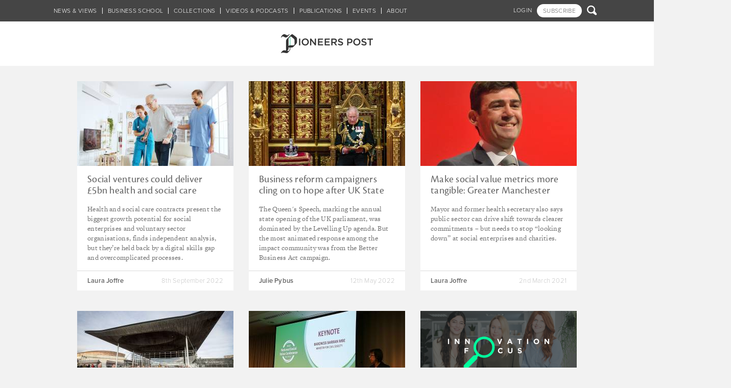

--- FILE ---
content_type: text/html; charset=utf-8
request_url: https://www.pioneerspost.com/tagged/2422
body_size: 7629
content:
<!DOCTYPE html PUBLIC "-//W3C//DTD XHTML+RDFa 1.0//EN"
  "http://www.w3.org/MarkUp/DTD/xhtml-rdfa-1.dtd">
<html lang="en" dir="ltr"
  xmlns:og="http://ogp.me/ns#"
  xmlns:article="http://ogp.me/ns/article#"
  xmlns:book="http://ogp.me/ns/book#"
  xmlns:profile="http://ogp.me/ns/profile#"
  xmlns:video="http://ogp.me/ns/video#"
  xmlns:product="http://ogp.me/ns/product#">
<head profile="http://www.w3.org/1999/xhtml/vocab">
    <meta charset="utf-8">
    <meta name="viewport" content="width=device-width, initial-scale=1.0">

    <link rel="apple-touch-icon" sizes="57x57" href="/sites/all/themes/sockeye/icons/apple-touch-icon-57x57.png">
    <link rel="apple-touch-icon" sizes="60x60" href="/sites/all/themes/sockeye/icons/apple-touch-icon-60x60.png">
    <link rel="apple-touch-icon" sizes="72x72" href="/sites/all/themes/sockeye/icons/apple-touch-icon-72x72.png">
    <link rel="apple-touch-icon" sizes="76x76" href="/sites/all/themes/sockeye/icons/apple-touch-icon-76x76.png">
    <link rel="apple-touch-icon" sizes="114x114" href="/sites/all/themes/sockeye/icons/apple-touch-icon-114x114.png">
    <link rel="apple-touch-icon" sizes="120x120" href="/sites/all/themes/sockeye/icons/apple-touch-icon-120x120.png">
    <link rel="apple-touch-icon" sizes="144x144" href="/sites/all/themes/sockeye/icons/apple-touch-icon-144x144.png">
    <link rel="apple-touch-icon" sizes="152x152" href="/sites/all/themes/sockeye/icons/apple-touch-icon-152x152.png">
    <link rel="apple-touch-icon" sizes="180x180" href="/sites/all/themes/sockeye/icons/apple-touch-icon-180x180.png">
    <link rel="icon" type="image/png" href="/sites/all/themes/sockeye/icons/favicon-32x32.png" sizes="32x32">
    <link rel="icon" type="image/png" href="/sites/all/themes/sockeye/icons/favicon-194x194.png" sizes="194x194">
    <link rel="icon" type="image/png" href="/sites/all/themes/sockeye/icons/favicon-96x96.png" sizes="96x96">
    <link rel="icon" type="image/png" href="/sites/all/themes/sockeye/icons/android-chrome-192x192.png" sizes="192x192">
    <link rel="icon" type="image/png" href="/sites/all/themes/sockeye/icons/favicon-16x16.png" sizes="16x16">
    <link rel="manifest" href="/sites/all/themes/sockeye/icons/manifest.json">
    <link rel="mask-icon" href="/sites/all/themes/sockeye/icons/safari-pinned-tab.svg" color="#5bbad5">
    <link rel="shortcut icon" href="/sites/all/themes/sockeye/icons/favicon.ico">
    <meta name="msapplication-TileColor" content="#2d89ef">
    <meta name="msapplication-TileImage" content="/sites/all/themes/sockeye/icons/mstile-144x144.png">
    <meta name="msapplication-config" content="/sites/all/themes/sockeye/icons/browserconfig.xml">
    <meta name="theme-color" content="#ffffff">

    <meta http-equiv="Content-Type" content="text/html; charset=utf-8" />
<script type="text/javascript" src="//load.sumome.com/" data-sumo-site-id="15cd7b6edca2a68fcd76c647c9dc611411add4beec01a0e50a26e1d56eaba705" async="async"></script><link rel="shortcut icon" href="https://www.pioneerspost.com/sites/default/files/PioneersPost_Favicon.ico" type="image/vnd.microsoft.icon" />
    <title>Tagged - public procurement | Pioneers Post</title>
    <link type="text/css" rel="stylesheet" href="https://www.pioneerspost.com/sites/default/files/css/css_lQaZfjVpwP_oGNqdtWCSpJT1EMqXdMiU84ekLLxQnc4.css" media="all" />
<link type="text/css" rel="stylesheet" href="https://www.pioneerspost.com/sites/default/files/css/css_NaWsDhNi4fmnH8g0z4b2xpyv-nweo2nPDhmcPrnfKPs.css" media="all" />
<link type="text/css" rel="stylesheet" href="https://www.pioneerspost.com/sites/default/files/css/css_a0kUWu2bt8RyE-jU9Q4nZNuY2KkS1hdwWNMBn25CLcU.css" media="all" />
<link type="text/css" rel="stylesheet" href="https://www.pioneerspost.com/sites/default/files/css/css_EgqRREHi2s1SMGS72t97khBbS1AO-tzF8zghwIahMqY.css" media="all" />
    <!-- HTML5 element support for IE6-8 -->
    <!--[if lt IE 9]>
    <script src="//html5shiv.googlecode.com/svn/trunk/html5.js"></script>
    <![endif]-->
<!-- Fathom - beautiful, simple website analytics -->
<script src="https://cdn.usefathom.com/script.js" data-site="WQLVLZCZ" defer></script>
<!-- / Fathom -->
    <script src="https://www.pioneerspost.com/sites/all/modules/jquery_update/replace/jquery/1.7/jquery.min.js?v=1.7.2"></script>
<script src="https://www.pioneerspost.com/misc/jquery-extend-3.4.0.js?v=1.7.2"></script>
<script src="https://www.pioneerspost.com/misc/jquery-html-prefilter-3.5.0-backport.js?v=1.7.2"></script>
<script src="https://www.pioneerspost.com/misc/jquery.once.js?v=1.2"></script>
<script src="https://www.pioneerspost.com/misc/drupal.js?t9nrec"></script>
<script src="https://www.pioneerspost.com/sites/all/modules/jquery_update/replace/ui/external/jquery.cookie.js?v=67fb34f6a866c40d0570"></script>
<script src="https://www.pioneerspost.com/sites/all/modules/jquery_update/replace/misc/jquery.form.min.js?v=2.69"></script>
<script src="https://www.pioneerspost.com/misc/form-single-submit.js?v=7.105"></script>
<script src="https://www.pioneerspost.com/misc/ajax.js?v=7.105"></script>
<script src="https://www.pioneerspost.com/sites/all/modules/jquery_update/js/jquery_update.js?v=0.0.1"></script>
<script>document.createElement( "picture" );</script>
<script src="https://www.pioneerspost.com/sites/all/modules/entityreference/js/entityreference.js?t9nrec"></script>
<script src="https://www.pioneerspost.com/sites/all/modules/simpleads/simpleads.js?t9nrec"></script>
<script src="https://www.pioneerspost.com/sites/all/modules/views_load_more/views_load_more.js?t9nrec"></script>
<script src="https://www.pioneerspost.com/sites/all/modules/views/js/base.js?t9nrec"></script>
<script src="https://www.pioneerspost.com/sites/all/themes/bootstrap/js/misc/_progress.js?v=7.105"></script>
<script src="https://www.pioneerspost.com/sites/all/modules/views/js/ajax_view.js?t9nrec"></script>
<script src="https://www.pioneerspost.com/sites/all/modules/google_analytics/googleanalytics.js?t9nrec"></script>
<script src="https://www.googletagmanager.com/gtag/js?id=UA-32938688-1"></script>
<script>window.dataLayer = window.dataLayer || [];function gtag(){dataLayer.push(arguments)};gtag("js", new Date());gtag("set", "developer_id.dMDhkMT", true);gtag("config", "UA-32938688-1", {"":"","groups":"default","anonymize_ip":true,"allow_ad_personalization_signals":false});</script>
<script src="//use.typekit.com/tec4xbf.js"></script>
<script>try{Typekit.load();}catch(e){}</script>
<script src="https://www.pioneerspost.com/sites/all/themes/sockeye/javascript/sockeye.js?t9nrec"></script>
<script src="https://www.pioneerspost.com/sites/all/themes/sockeye/javascript/jquery.equalheightcolumns.js?t9nrec"></script>
<script src="https://www.pioneerspost.com/sites/all/themes/sockeye/javascript/garand-sticky/jquery.sticky.js?t9nrec"></script>
<script src="https://www.pioneerspost.com/sites/all/themes/sockeye/javascript/modernizr.custom.js?t9nrec"></script>
<script src="https://www.pioneerspost.com/sites/all/themes/sockeye/bootstrap/javascript/alert.js?t9nrec"></script>
<script src="https://www.pioneerspost.com/sites/all/themes/sockeye/bootstrap/javascript/button.js?t9nrec"></script>
<script src="https://www.pioneerspost.com/sites/all/themes/sockeye/bootstrap/javascript/collapse.js?t9nrec"></script>
<script src="https://www.pioneerspost.com/sites/all/themes/sockeye/bootstrap/javascript/dropdown.js?t9nrec"></script>
<script src="https://www.pioneerspost.com/sites/all/themes/sockeye/bootstrap/javascript/tooltip.js?t9nrec"></script>
<script src="https://www.pioneerspost.com/sites/all/themes/sockeye/bootstrap/javascript/popover.js?t9nrec"></script>
<script src="https://www.pioneerspost.com/sites/all/themes/sockeye/bootstrap/javascript/tab.js?t9nrec"></script>
<script src="https://www.pioneerspost.com/sites/all/themes/sockeye/bootstrap/javascript/transition.js?t9nrec"></script>
<script src="https://www.pioneerspost.com/sites/all/themes/bootstrap/js/modules/views/js/ajax_view.js?t9nrec"></script>
<script src="https://www.pioneerspost.com/sites/all/themes/bootstrap/js/misc/ajax.js?t9nrec"></script>
<script>jQuery.extend(Drupal.settings, {"basePath":"\/","pathPrefix":"","setHasJsCookie":0,"ajaxPageState":{"theme":"sockeye","theme_token":"toKQuvX4Kgd7Cw4g9Sy1Hws8tgj_b83a63hMfeP_0h8","jquery_version":"1.7","js":{"sites\/all\/modules\/picture\/picturefill2\/picturefill.min.js":1,"sites\/all\/modules\/picture\/picture.min.js":1,"sites\/all\/themes\/bootstrap\/js\/bootstrap.js":1,"sites\/all\/modules\/jquery_update\/replace\/jquery\/1.7\/jquery.min.js":1,"misc\/jquery-extend-3.4.0.js":1,"misc\/jquery-html-prefilter-3.5.0-backport.js":1,"misc\/jquery.once.js":1,"misc\/drupal.js":1,"sites\/all\/modules\/jquery_update\/replace\/ui\/external\/jquery.cookie.js":1,"sites\/all\/modules\/jquery_update\/replace\/misc\/jquery.form.min.js":1,"misc\/form-single-submit.js":1,"misc\/ajax.js":1,"sites\/all\/modules\/jquery_update\/js\/jquery_update.js":1,"0":1,"sites\/all\/modules\/entityreference\/js\/entityreference.js":1,"sites\/all\/modules\/simpleads\/simpleads.js":1,"sites\/all\/modules\/views_load_more\/views_load_more.js":1,"sites\/all\/modules\/views\/js\/base.js":1,"sites\/all\/themes\/bootstrap\/js\/misc\/_progress.js":1,"sites\/all\/modules\/views\/js\/ajax_view.js":1,"sites\/all\/modules\/google_analytics\/googleanalytics.js":1,"https:\/\/www.googletagmanager.com\/gtag\/js?id=UA-32938688-1":1,"1":1,"\/\/use.typekit.com\/tec4xbf.js":1,"2":1,"sites\/all\/themes\/sockeye\/javascript\/sockeye.js":1,"sites\/all\/themes\/sockeye\/javascript\/jquery.equalheightcolumns.js":1,"sites\/all\/themes\/sockeye\/javascript\/garand-sticky\/jquery.sticky.js":1,"sites\/all\/themes\/sockeye\/javascript\/modernizr.custom.js":1,"sites\/all\/themes\/sockeye\/bootstrap\/javascript\/alert.js":1,"sites\/all\/themes\/sockeye\/bootstrap\/javascript\/button.js":1,"sites\/all\/themes\/sockeye\/bootstrap\/javascript\/collapse.js":1,"sites\/all\/themes\/sockeye\/bootstrap\/javascript\/dropdown.js":1,"sites\/all\/themes\/sockeye\/bootstrap\/javascript\/tooltip.js":1,"sites\/all\/themes\/sockeye\/bootstrap\/javascript\/popover.js":1,"sites\/all\/themes\/sockeye\/bootstrap\/javascript\/tab.js":1,"sites\/all\/themes\/sockeye\/bootstrap\/javascript\/transition.js":1,"sites\/all\/themes\/bootstrap\/js\/modules\/views\/js\/ajax_view.js":1,"sites\/all\/themes\/bootstrap\/js\/misc\/ajax.js":1},"css":{"modules\/system\/system.base.css":1,"sites\/all\/modules\/custom\/custom_image_formatter\/css\/custom_image_formatter.css":1,"sites\/all\/modules\/custom\/custom_pseudo_fields\/css\/custom_pseudo_fields.css":1,"modules\/field\/theme\/field.css":1,"sites\/all\/modules\/logintoboggan\/logintoboggan.css":1,"modules\/node\/node.css":1,"sites\/all\/modules\/picture\/picture_wysiwyg.css":1,"sites\/all\/modules\/simpleads\/simpleads.css":1,"sites\/all\/modules\/views\/css\/views.css":1,"sites\/all\/modules\/ctools\/css\/ctools.css":1,"sites\/all\/modules\/panels\/css\/panels.css":1,"sites\/all\/modules\/civicrm\/css\/crm-i.css":1,"sites\/all\/modules\/civicrm\/css\/civicrm.css":1,"sites\/all\/libraries\/fontawesome\/css\/font-awesome.css":1,"sites\/all\/themes\/sockeye\/stylesheets\/bootstrap_custom.css":1,"sites\/all\/themes\/sockeye\/stylesheets\/sockeye.css":1}},"views":{"ajax_path":"\/views\/ajax","ajaxViews":{"views_dom_id:13854047ed4227747de0aa7f5218dcc4":{"view_name":"tags","view_display_id":"page_tags_grid","view_args":"2422","view_path":"tagged\/2422","view_base_path":"tags-grid\/%","view_dom_id":"13854047ed4227747de0aa7f5218dcc4","pager_element":0}}},"urlIsAjaxTrusted":{"\/views\/ajax":true,"\/tagged\/2422":true},"googleanalytics":{"account":["UA-32938688-1"],"trackOutbound":1,"trackMailto":1,"trackDownload":1,"trackDownloadExtensions":"7z|aac|arc|arj|asf|asx|avi|bin|csv|doc(x|m)?|dot(x|m)?|exe|flv|gif|gz|gzip|hqx|jar|jpe?g|js|mp(2|3|4|e?g)|mov(ie)?|msi|msp|pdf|phps|png|ppt(x|m)?|pot(x|m)?|pps(x|m)?|ppam|sld(x|m)?|thmx|qtm?|ra(m|r)?|sea|sit|tar|tgz|torrent|txt|wav|wma|wmv|wpd|xls(x|m|b)?|xlt(x|m)|xlam|xml|z|zip"},"currentPath":"tagged\/2422","currentPathIsAdmin":false,"bootstrap":{"anchorsFix":1,"anchorsSmoothScrolling":1,"formHasError":1,"popoverEnabled":1,"popoverOptions":{"animation":1,"html":0,"placement":"right","selector":"","trigger":"click","triggerAutoclose":1,"title":"","content":"","delay":0,"container":"body"},"tooltipEnabled":1,"tooltipOptions":{"animation":1,"html":0,"placement":"auto left","selector":"","trigger":"hover focus","delay":0,"container":"body"}}});</script>
</head>
<body class="html not-front not-logged-in no-sidebars page-tagged page-tagged- page-tagged-2422" >
    <div id="skip-link">
    <a href="#main-content" class="element-invisible element-focusable">Skip to main content</a>
    </div>
        <header role="banner" id="page-header">
  <div class="header-wrapper">
    <div class="container">
          </div>
  <div class="navbar-wrapper">          
  <nav id="navbar" class="navbar navbar-default container" role="navigation">
    <div class="navbar-header">  

      <div class="secondary-nav navbar-right">
        <ul class="nav">
                      <li><a href="/user/login">LOGIN</a></li>
                                <li class="user-btn"><a href="/subscribe" class="badge">SUBSCRIBE</a></li>
                                        
          <li class="search dropdown">
            <a class="dropdown-toggle" href="#" data-toggle="dropdown">
              <span class="icon">&#xe60a;<span class="screen-reader-text">Search</span></span>
              </a>
            <div class="dropdown-menu">
              <form class="form-search content-search" action="/tagged/2422" method="post" id="search-block-form" accept-charset="UTF-8"><div><div>
      <h2 class="element-invisible">Search form</h2>
    <div class="input-group"><input title="Enter the terms you wish to search for." placeholder="Search" class="form-control form-text" type="text" id="edit-search-block-form--2" name="search_block_form" value="" size="15" maxlength="128" /><span class="input-group-btn"><button type="submit" class="btn btn-primary"><span class="icon glyphicon glyphicon-search" aria-hidden="true"></span>
</button></span></div><button type="submit" id="edit-submit--2" name="op" value="Go" class="btn btn-default form-submit">Go</button>
<div class="form-actions form-wrapper form-group" id="edit-actions"><button class="element-invisible btn btn-primary form-submit" type="submit" id="edit-submit" name="op" value="Search">Search</button>
</div><input type="hidden" name="form_build_id" value="form-WECqest6Z5fYkOn5LpGbK53PYXXtkLopVPizqZ454nw" />
<input type="hidden" name="form_id" value="search_block_form" />
</div>
</div></form>            </div>
          </li>          
        </ul>              
      </div>
      
      <button type="button" class="navbar-toggle" data-toggle="collapse" data-target="#main-nav-menu">
        <span class="sr-only">Toggle navigation</span>
        <span class="icon-bar"></span>
        <span class="icon-bar"></span>
        <span class="icon-bar"></span>
      </button>
    
      <div id="main-nav-menu" class="navbar-collapse collapse navbar-left">       
        <ul class="menu nav navbar-nav" role="menu"><li class="first leaf homepage"><a href="/">Homepage</a></li>
<li class="leaf news--views"><a href="/news-views">News &amp; Views</a></li>
<li class="leaf business-school"><a href="/business-school" class="bschool">Business School</a></li>
<li class="leaf collections"><a href="/collections">Collections</a></li>
<li class="leaf videos--podcasts"><a href="/videos-podcasts" title="">Videos &amp; Podcasts</a></li>
<li class="leaf publications"><a href="/publications" title="">Publications</a></li>
<li class="leaf events"><a href="https://www.pioneerspost.com/business-school/20211122/social-enterprise-and-impact-investing-events-2022" title="Latest events, webinars and training opportunities across the impact community">EVENTS</a></li>
<li class="last leaf about"><a href="https://www.pioneerspost.com/collections/pioneers-post-the-social-enterprise-magazine" title="">ABOUT</a></li>
</ul> 
      </div>                   
    </div>  
  </nav>
</div>
  </div>
      <a class="logo" href="/" title="Home">
      <img src="https://www.pioneerspost.com/sites/default/files/pp_logo_dark.png" alt="Home" />
    </a>
    
</header>

<div class="main-container">
  <section>
    <div class="container">                       
            <a id="main-content"></a>
                    <h1  class="page-header element-invisible">Tagged - public procurement</h1>
        
                                                </div>
    <div class="">
        <div class="region region-content">
                           
<div id="block-system-main" class="block block-system no-title" >  
  
  <div  class="bootstrap-twocol-stacked">
                

     
  
           

              
    <div class="bottom-wrapper container">
      <div class="bottom">
        <div class="panel-pane pane-views pane-tags"  >
  
      
  
  <div class="pane-content">
    <div class="view view-tags view-id-tags view-display-id-page_tags_grid view-grid ads view-dom-id-13854047ed4227747de0aa7f5218dcc4">
        
  
  
    
      <div class="view-content clearfix">
        <div class="views-row views-row-1">
       
<article class="node node-article node-teaser clearfix" >

  <div class="content">
          
    <div class="img-wrapper">  
                <div class="field-img"><a href="/news-views/20220908/social-ventures-could-deliver-5bn-health-and-social-care-contracts-each-year-uk"><img class="img-responsive" src="https://www.pioneerspost.com/sites/default/files/styles/node-teaser/public/images/article/team-nurses-social-workers-helping-old-disabled-man-walk-with-his-crutches-out-nursing-home-room.jpg?itok=IUF2xi86" width="306" height="166" alt="team-nurses-social-workers-helping-old-disabled-man-walk-with-his-crutches-out-nursing-home-room" title="team-nurses-social-workers-helping-old-disabled-man-walk-with-his-crutches-out-nursing-home-room" /></a></div>     
           
     </div>
        <h2><a href="/news-views/20220908/social-ventures-could-deliver-5bn-health-and-social-care-contracts-each-year-uk">Social ventures could deliver £5bn health and social care contracts each year in UK by 2025 – new report</a></h2>
          
    <div class="field-teaser"><p>Health and social care contracts present the biggest growth potential for social enterprises and voluntary sector organisations, finds independent analysis, but they’re held back by a digital skills gap and overcomplicated processes.</p>
</div><div class="field-byline"><div class="username col-xs-6"><a href="/author/Laura%20Joffre" title="View profile for Laura Joffre">Laura Joffre</a></div> <div class="datetime col-xs-6"><time datetime="2022-09-08T13:18:00+01:00">8th September 2022</time></div></div>  </div>

</article>
 
  </div>            
       
    
    
  <div class="views-row views-row-2">
       
<article class="node node-article node-teaser clearfix" >

  <div class="content">
          
    <div class="img-wrapper">  
                <div class="field-img"><a href="/news-views/20220512/business-reform-campaigners-cling-on-hope-after-uk-state-opening-of-parliament"><img class="img-responsive" src="https://www.pioneerspost.com/sites/default/files/styles/node-teaser/public/images/article/State%20opening%20of%20parliament%2022%20CC%20house%20of%20Lords.jpeg?itok=Kzg6EsHd" width="306" height="166" alt="" /></a></div>     
           
     </div>
        <h2><a href="/news-views/20220512/business-reform-campaigners-cling-on-hope-after-uk-state-opening-of-parliament">Business reform campaigners cling on to hope after UK State opening of parliament</a></h2>
          
    <div class="field-teaser"><p>The Queen's Speech, marking the annual state opening of the UK parliament, was dominated by the Levelling Up agenda. But the most animated response among the impact community was from the Better Business Act campaign.</p>
</div><div class="field-byline"><div class="username col-xs-6"><a href="/author/Julie" title="View profile for Julie Pybus">Julie Pybus</a></div> <div class="datetime col-xs-6"><time datetime="2022-05-12T11:07:00+01:00">12th May 2022</time></div></div>  </div>

</article>
 
  </div>            
       
    
    
  <div class="views-row views-row-3">
       
<article class="node node-article node-teaser clearfix" >

  <div class="content">
          
    <div class="img-wrapper">  
                <div class="field-img"><a href="/news-views/20210302/make-social-value-metrics-more-tangible-greater-manchester-mayor-andy-burnham"><img class="img-responsive" src="https://www.pioneerspost.com/sites/default/files/styles/node-teaser/public/images/article/Andy_Burnham%2C_v%20high%20res2016_Labour_Party_Conference_3%20%281%29.jpg?itok=wBF9MXAR" width="306" height="166" alt="Andy Burnham, 2016_Labour_Party_Conference_" title="Andy Burnham, 2016_Labour_Party_Conference_" /></a></div>     
           
     </div>
        <h2><a href="/news-views/20210302/make-social-value-metrics-more-tangible-greater-manchester-mayor-andy-burnham">Make social value metrics more tangible: Greater Manchester mayor Andy Burnham</a></h2>
          
    <div class="field-teaser"><p>Mayor and former health secretary also says public sector can drive shift towards clearer commitments – but needs to stop “looking down” at social enterprises and charities.</p>
</div><div class="field-byline"><div class="username col-xs-6"><a href="/author/Laura%20Joffre" title="View profile for Laura Joffre">Laura Joffre</a></div> <div class="datetime col-xs-6"><time datetime="2021-03-02T11:00:00+00:00">2nd March 2021</time></div></div>  </div>

</article>
 
  </div>            
       
    
    
  <div class="views-row views-row-4">
       
<article class="node node-article node-teaser clearfix" >

  <div class="content">
          
    <div class="img-wrapper">  
                <div class="field-img"><a href="/news-views/20200715/wales-10-year-plan-envisions-social-enterprise-business-model-of-choice"><img class="img-responsive" src="https://www.pioneerspost.com/sites/default/files/styles/node-teaser/public/images/hdr/article/Buy%20Social%20campaign%20message%20outside%20Senedd%20Welsh%20Assembly.jpg?itok=RtLPMCV1" width="306" height="166" alt="Buy Social campaign Wales" title="Buy Social campaign Wales" /></a></div>     
           
     </div>
        <h2><a href="/news-views/20200715/wales-10-year-plan-envisions-social-enterprise-business-model-of-choice">Wales’ 10-year plan envisions social enterprise as business model of choice</a></h2>
          
    <div class="field-teaser"><p dir="ltr">Government-backed 2030 vision aims to see social enterprises better supported, more united, with a bigger customer base – and doing more to tackle climate change.</p>
</div><div class="field-byline"><div class="username col-xs-6"><a href="/author/Post%20Reporters" title="View profile for Post Reporters">Post Reporters</a></div> <div class="datetime col-xs-6"><time datetime="2020-07-15T06:00:00+01:00">15th July 2020</time></div></div>  </div>

</article>
 
  </div>            
       
    
    
  <div class="views-row views-row-5">
       
<article class="node node-article node-teaser clearfix" >

  <div class="content">
          
    <div class="img-wrapper">  
                <div class="field-img"><a href="/news-views/20200130/charities-minister-help-us-avoid-bid-candy-situations-government-contracts"><img class="img-responsive" src="https://www.pioneerspost.com/sites/default/files/styles/node-teaser/public/images/article/Diana%20Barran%20at%20NSVC%202020.jpg?itok=a2ataG87" width="306" height="166" alt="Diana Barran at NSVC 2020" title="Diana Barran at NSVC 2020" /></a></div>     
           
     </div>
        <h2><a href="/news-views/20200130/charities-minister-help-us-avoid-bid-candy-situations-government-contracts">Charities minister: Help us avoid ‘bid candy’ situations in government contracts</a></h2>
          
    <div class="field-teaser"><p>The UK’s minister for civil society has acknowledged the social impact achieved through the government’s £49bn spending is not up to scratch. Ensuring central government spending has a positive impact is one of her three priorities...</p>
</div><div class="field-byline"><div class="username col-xs-6"><a href="/author/Anna%20Patton" title="View profile for Anna Patton">Anna Patton</a></div> <div class="datetime col-xs-6"><time datetime="2020-01-30T00:01:00+00:00">30th January 2020</time></div></div>  </div>

</article>
 
  </div>            
       
    
    
  <div class="views-row views-row-6">
       
<article class="node node-article node-teaser clearfix" >

  <div class="content">
          
    <div class="img-wrapper">  
                <div class="field-img"><a href="/business-school/20191105/supply-change-helping-public-sector-buyers-find-social-suppliers"><img class="img-responsive" src="https://www.pioneerspost.com/sites/default/files/styles/node-teaser/public/images/article/innovation-focus_TEASER_supply-change.png?itok=WB4l4T7l" width="306" height="166" alt="" /></a></div>     
           
     </div>
        <h2><a href="/business-school/20191105/supply-change-helping-public-sector-buyers-find-social-suppliers">Supply Change, helping public sector buyers find social suppliers</a></h2>
          
    <div class="field-teaser"><p>INNOVATION FOCUS: Even with growing momentum behind using procurement for good, securing public sector contracts is elusive for most social enterprises. Can a startup help?</p>
</div><div class="field-byline"><div class="username col-xs-6"><a href="/author/Anna%20Patton" title="View profile for Anna Patton">Anna Patton</a></div> <div class="datetime col-xs-6"><time datetime="2019-11-05T07:00:00+00:00">5th November 2019</time></div></div>  </div>

</article>
 
  </div>            
       
    
    
    </div>
  
  
  
  
  
  
</div>  </div>

  
  </div>
      </div>
    </div>  
        
</div>  

  </div>  </div>
    </div>
  </section>
  
</div>

<footer class="footer-main">
  <div class="footer-inner container">
      <div class="region region-footer">
                           
<div id="block-custom-base-pp-footer" class="block block-custom-base no-title" ><div class="block-inner clearfix">  
  
  <div class="block-content content"><div class='footer-row'><div class='newsletter'><h3>Sign up to our Free Newsletter:</h3><a href="/newsletters" class="btn btn-info btn-md">Sign up now!&nbsp;&nbsp;<span class="glyphicon glyphicon-arrow-right"></span>
           </a></div> <div class='connect'><h3>Connect With Us:</h3><div class="social-nav" role="navigation">
          <ul class="menu nav" role="menu"><li class="first leaf twitter"><a href="http://twitter.com/pioneerspost" target="_blank"><span>Twitter</span></a></li>
<li class="leaf facebook"><a href="http://www.facebook.com/pioneerspost" target="_blank"><span>Facebook</span></a></li>
<li class="leaf youtube"><a href="https://www.youtube.com/pioneerspost" title=""><span>Youtube</span></a></li>
<li class="leaf newsletters"><a href="/newsletters" title=""><span>Newsletters</span></a></li>
<li class="last leaf rss"><a href="/feed" target="_blank"><span>RSS</span></a></li>
</ul>
          </div></div> <div class='links'>
              <h3>Useful Links:</h3>
              <ul class='menu nav'>
                <li><a href="/collections/about-pioneers-post">About us</a></li>
                <li><a href="/news/20140319/advertise">Advertising</a></li>
                <li><a href="/contact">Contact us</a></li>                
            </div></div><div class="footer-nav" role="navigation">
          <ul class="menu nav" role="menu"><li class="first leaf"><a href="http://www.pioneerspost.com/subscribe" title="Subscribe to Pioneers Post">Subscribe</a></li>
<li class="leaf"><a href="/accessibility">Accessibility</a></li>
<li class="leaf"><a href="/terms-of-service">Terms of Service</a></li>
<li class="last leaf"><a href="/privacy-statement" title="Our privacy statement.">Privacy Guidelines</a></li>
</ul>
          </div><div class="copyright">&copy;&nbsp;2026 Pioneers Post. Produced by <span class="matterco">London Fields Publishing Limited</span>, Company No. 06497702 registered in the UK, majority owned by Pioneers Post CIC.  Registered address: 40-44 High Street, Northwood, HA6 1BN.</div></div>
  </div></div>                       
<div id="block-block-4" class="block block-block no-title" ><div class="block-inner clearfix">  
  
  <div class="block-content content"><script type="text/javascript" src="https://confirmsubscription.com/h/j/7597485FFE8E7E84/306E140CF8B58F9D/popup.js"></script></div>
  </div></div>                       
<div id="block-block-6" class="block block-block no-title" ><div class="block-inner clearfix">  
  
  <div class="block-content content"><!-- Google tag (gtag.js) -->
<script async src="https://www.googletagmanager.com/gtag/js?id=G-CBWDZ6EWJG"></script>
<script>
  window.dataLayer = window.dataLayer || [];
  function gtag(){dataLayer.push(arguments);}
  gtag('js', new Date());

  gtag('config', 'G-CBWDZ6EWJG');
</script>
</div>
  </div></div>  </div>
  </div>
</footer>    <script src="https://www.pioneerspost.com/sites/all/modules/picture/picturefill2/picturefill.min.js?v=2.3.1"></script>
<script src="https://www.pioneerspost.com/sites/all/modules/picture/picture.min.js?v=7.105"></script>
<script src="https://www.pioneerspost.com/sites/all/themes/bootstrap/js/bootstrap.js?t9nrec"></script>
</body>
</html>


--- FILE ---
content_type: text/css
request_url: https://www.pioneerspost.com/sites/default/files/css/css_a0kUWu2bt8RyE-jU9Q4nZNuY2KkS1hdwWNMBn25CLcU.css
body_size: 21609
content:
.ctools-locked{color:red;border:1px solid red;padding:1em;}.ctools-owns-lock{background:#ffffdd none repeat scroll 0 0;border:1px solid #f0c020;padding:1em;}a.ctools-ajaxing,input.ctools-ajaxing,button.ctools-ajaxing,select.ctools-ajaxing{padding-right:18px !important;background:url(/sites/all/modules/ctools/images/status-active.gif) right center no-repeat;}div.ctools-ajaxing{float:left;width:18px;background:url(/sites/all/modules/ctools/images/status-active.gif) center center no-repeat;}
div.panel-pane div.admin-links{font-size:xx-small;margin-right:1em;}div.panel-pane div.admin-links li a{color:#ccc;}div.panel-pane div.admin-links li{padding-bottom:2px;background:white;z-index:201;}div.panel-pane div.admin-links:hover a,div.panel-pane div.admin-links-hover a{color:#000;}div.panel-pane div.admin-links a:before{content:"[";}div.panel-pane div.admin-links a:after{content:"]";}div.panel-pane div.panel-hide{display:none;}div.panel-pane div.panel-hide-hover,div.panel-pane:hover div.panel-hide{display:block;position:absolute;z-index:200;margin-top:-1.5em;}div.panel-pane div.feed a{float:right;}
.ui-icon[class*=" fa-"],.crm-container a.helpicon,.crm-container .replace-plain:before,.crm-i{display:var(--fa-display,inline-block);font-family:var(--fa-style-family,"Font Awesome 6 Free","Font Awesome 6 Brands");font-weight:var(--fa-style,900);-webkit-font-smoothing:antialiased;-moz-osx-font-smoothing:grayscale;font-style:normal;font-variant:normal;line-height:1;text-rendering:auto;}i.crm-i{font-style:normal;}.ui-icon[class*=" fa-"]{background:none repeat scroll 0 0 transparent !important;text-indent:0;margin-top:-0.5em;}.ui-icon.icon-large{margin-top:-0.75em;}.ui-button-icon-only .ui-icon[class*=" fa-"]{margin-left:-7px;}.crm-i[class*="fa-crm-"]{height:1em;width:1em;vertical-align:middle;background-color:currentColor;mask:var(--icon);mask-size:cover;-webkit-mask:var(--icon);-webkit-mask-size:cover;}.crm-i.fa-crm-formula{--icon:url("data:image/svg+xml,%3C%3Fxml version='1.0' encoding='utf-8'%3F%3E%3Csvg version='1.1' id='Layer_1' xmlns='http://www.w3.org/2000/svg' xmlns:xlink='http://www.w3.org/1999/xlink' x='0px' y='0px' viewBox='0 0 121.83 122.88' style='enable-background:new 0 0 121.83 122.88' xml:space='preserve'%3E%3Cg%3E%3Cpath d='M27.61 34.37l-4.07 4.6l0.4 1.74h10.48c-2.14 12.38-3.74 23.54-6.81 40.74c-3.67 21.94-5.78 27.33-7.03 29.3 c-1.1 1.95-2.68 2.96-4.82 2.96c-2.35 0-6.6-1.86-8.88-3.97c-0.82-0.56-1.79-0.42-2.82 0.26C2 111.74 0 114.42 0 116.82 c-0.12 3.24 4.21 6.06 8.34 6.06c3.64 0 9-2.28 14.64-7.64c7.71-7.31 13.48-17.34 18.3-39.02c3.1-13.84 4.56-22.84 6.74-35.5 l13.02-1.18l2.82-5.17H49.2C52.99 10.53 55.95 7 59.59 7c2.42 0 5.24 1.86 8.48 5.52c0.96 1.32 2.4 1.18 3.5 0.28 c1.85-1.1 4.13-3.92 4.28-6.48C75.96 3.5 72.6 0 66.82 0C61.58 0 53.55 3.5 46.8 10.38c-5.92 6.27-9.02 14.1-11.16 23.99H27.61 L27.61 34.37z M69.27 50.33c4.04-5.38 6.46-7.17 7.71-7.17c1.29 0 2.32 1.27 4.53 8.41l3.78 12.19 c-7.31 11.18-12.66 17.41-15.91 17.41c-1.08 0-2.17-0.34-2.94-1.1c-0.76-0.76-1.6-1.39-2.42-1.39c-2.68 0-6 3.25-6.06 7.28 c-0.06 4.11 2.82 7.05 6.6 7.05c6.49 0 11.98-6.37 22.58-23.26l3.1 10.45c2.66 8.98 5.78 12.81 9.68 12.81 c4.82 0 11.3-4.11 18.37-15.22l-2.96-3.38c-4.25 5.12-7.07 7.52-8.74 7.52c-1.86 0-3.49-2.84-5.64-9.82l-4.53-14.73 c2.68-3.95 5.32-7.27 7.64-9.92c2.76-3.15 4.89-4.49 6.34-4.49c1.22 0 2.28 0.52 2.94 1.25c0.87 0.96 1.39 1.41 2.42 1.41 c2.33 0 5.93-2.96 6.06-6.88c0.12-3.64-2.14-6.74-6.06-6.74c-5.92 0-11.14 5.1-21.19 20.04l-2.07-6.41 c-2.9-9-4.82-13.63-8.86-13.63c-4.7 0-11.16 5.78-17.48 14.94L69.27 50.33L69.27 50.33z'/%3E%3C/g%3E%3C/svg%3E");}@font-face{font-family:"FontAwesomeSafe";font-display:block;src:url(/sites/all/modules/civicrm/bower_components/font-awesome/webfonts/fa-solid-900.woff2) format("woff2"),url(/sites/all/modules/civicrm/bower_components/font-awesome/webfonts/fa-solid-900.ttf) format("truetype");unicode-range:U+F002;}
.sr-only{border:0;clip:rect(1px,1px,1px,1px);clip-path:inset(50%);height:1px;width:1px;margin:-1px;overflow:hidden;padding:0;position:absolute;}.crm-container .crm-flex-box{display:flex;flex-wrap:wrap;box-sizing:border-box;}.crm-flex-box > *{flex:1;box-sizing:border-box;min-width:0;}.crm-container .crm-flex-1{flex:1;}.crm-container .crm-flex-2{flex:2;}.crm-container .crm-flex-3{flex:3;}.crm-container .crm-flex-4{flex:4;}.crm-container .crm-flex-5{flex:5;}.crm-container .crm-draggable{cursor:move;}.crm-container input{box-sizing:content-box;}.crm-container .crm-inline-block{display:inline-block;}div.crm-container label{font-weight:normal;display:inline;}div.crm-container fieldset label{float:none;}input.crm-form-radio + label,input.crm-form-checkbox + label{margin-left:7px;}.crm-container .crm-quickSearchField{font-weight:normal;}#crm-container .hiddenElement,.crm-container .hiddenElement{display:none;}#crm-container .clear,.crm-container .clear{clear:both;}.crm-container a,.crm-container a:link,.crm-container a:visited{color:#2786c2;text-decoration:none;}#crm-container .crm-content-block{padding:0;}.crm-container table{margin:0 0 1em;border-collapse:collapse;width:100%;font-size:13px;}.crm-container tr{background:none transparent;}.crm-container th,.crm-container table.display thead th,.crm-container table thead.sticky th,.crm-container table.caseSelector tr.columnheader th{background-color:#ffffff;border-color:#ffffff #ffffff #cfcec3;border-style:solid;border-width:1px 1px 2px;color:#a7a7a7;font-size:13px;font-weight:bold;padding:4px;text-align:left;vertical-align:top;}.crm-container table thead.sticky{background-color:#fff;}.crm-container thead div.sticky-header{height:15px;border-bottom:2px solid #cfcec3;background-color:#fff;z-index:10;}.crm-container table thead th.sorting_asc,.crm-container table thead th.sorting_desc,.crm-container table .sticky th a.sort-ascending,.crm-container table .sticky th a.sort-descending,.crm-container table.caseSelector tr.columnheader th a.sort-ascending,.crm-container table.caseSelector tr.columnheader th a.sort-descending{color:#3e3e3e;background-color:#fff;}.crm-container table.form-layout-compressed tbody th.label{background-color:#f7f7f7;}.crm-container tbody{border-top:none;}.crm-container td{padding:4px;vertical-align:top;}.crm-container .crm-row-child{margin:0;padding:3px 0 3px 0;clear:none;background-color:#f1f8eb;}.crm-container .crm-select2{width:15em;}.crm-container .two{width:2em;}.crm-container .four{width:4em;}.crm-container .six{width:6em;}.crm-container .eight{width:8em;}.crm-container .twelve{width:12em;}.crm-container .twenty{width:20em;}.crm-container .medium{width:12em;}.crm-container .big{width:15em;}.crm-container .huge,input.crm-form-autocomplete,input.crm-form-entityref{width:25em;}.crm-container .huge40{width:40em;}.crm-container textarea.big{width:35em;height:4em;}.crm-container textarea.huge{width:45em;height:16em;}.crm-container textarea.huge12{width:40em;height:12em;}.crm-container textarea.huge40{width:40em;height:16em;}.crm-container textarea.nowrap{width:45em;height:4.5em;white-space:nowrap;overflow:auto;}.crm-container .bigSelect{width:15em;height:12em;}#crm-container,.crm-container{line-height:135%;}.crm-container hr{background-color:#b0b0b0;}.crm-container .crm-form-block{padding:4px;margin-bottom:4px;font-size:13px;background-color:#efefe5;color:#3e3e3e;}.crm-container .no-border{border-style:none;}.crm-container div.solid-border-bottom{border-bottom:2px solid #777;}.crm-container .solid-border-top{margin-top:15px;border-top:1px solid #696969;}.crm-container .ht-one{height:1em;}.crm-container .add-remove-link{font-size:.9em;}#Map img{max-width:none;}.crm-container .required{color:inherit;}.crm-container .spacer{clear:left;height:5px;}.crm-container td.compressed select,.crm-container td.compressed input{font-size:0.90em;font-weight:bold;}.crm-container td.Int input{width:6em;}.crm-container input.crm-form-text.ng-invalid.ng-dirty{border:1px solid #ff0000;}.crm-container input.crm-form-text,.crm-container .crm-icon-picker-button,.crm-container input.dateplugin,.crm-container input.crm-form-password{border:1px solid #999;vertical-align:middle;padding:1px 2px;height:1.8em;background-image:-webkit-gradient(linear,0% 0%,0% 100%,color-stop(1%,#eee),color-stop(15%,#fff));background-image:-webkit-linear-gradient(top,#eee 1%,#fff 15%);background-image:-moz-linear-gradient(top,#eee 1%,#fff 15%);background-image:linear-gradient(top,#eee 1%,#fff 15%);}.crm-container input.crm-form-text[disabled],.crm-container input.dateplugin[disabled],.crm-container select.crm-form-select[disabled],.crm-container input.crm-form-text[readonly],.crm-container input.crm-form-password[disabled],.crm-container input.crm-form-password[readonly]{background-image:-webkit-gradient(linear,0% 0%,0% 100%,color-stop(1%,#ddd),color-stop(15%,#f2f2f2));background-image:-webkit-linear-gradient(top,#ddd 1%,#f2f2f2 15%);background-image:-moz-linear-gradient(top,#ddd 1%,#f2f2f2 15%);background-image:linear-gradient(top,#ddd 1%,#f2f2f2 15%);}.crm-container input.crm-form-text[disabled],.crm-container input.dateplugin[disabled],.crm-container select.crm-form-select[disabled],.crm-container input.crm-form-password[disabled]{color:#a9a9a9;}.crm-container .crm-form-time{width:5em;margin-left:1em;}.crm-container .crm-form-submit{margin:.25em 0.5em 0.25em 0;}.crm-container div.crm-inline-button{padding-left:6px;padding-top:6px;margin-bottom:28px;}.crm-container fieldset{background:none;padding:4px 0;margin:10px 0;border:none;border-top:1px solid #cfcec3;}.crm-container fieldset.no-border{border-top:none;}.crm-container fieldset legend{display:block;font-size:14px;font-weight:bold;padding:4px;background:none;border:medium none;background-color:transparent;color:#3e3e3e;position:relative;text-indent:0;width:auto;}.crm-container fieldset.form-layout{margin:.25em 0 .5em 0;padding:1px 10px 1px 10px;}.crm-container fieldset.collapsible{border:0;}.crm-container div.form-item{border-top-style:none;margin:0;padding:3px 0 5px 0;clear:none;height:100%;}.crm-container div.form-item dl,.crm-container .section-hidden dl,.crm-container .crm-form-block dl{margin:0;}.crm-container #Main fieldset table td{background-color:transparent;border:none;}.crm-container .crm-section,.crm-container div.crm-field-wrapper{margin-bottom:1em;}@media (min-width:480px){.crm-container .crm-section .label{float:left;width:17%;text-align:right;}}.crm-container .crm-section .label label{white-space:normal;}.crm-container .label-left .label{text-align:left;}@media (min-width:480px){.crm-container .crm-section .content{margin-left:19%;}}.crm-container .no-label .content{margin-left:0;}#crm-container #cvv2{vertical-align:top;}.crm-container div.form-item dt,.crm-container .crm-form-block dt{float:left;clear:left;width:150px;text-align:right;vertical-align:top;padding:5px 15px 5px 0;font-size:.95em;white-space:normal;}.crm-container .section-hidden dt{float:left;clear:left;width:150px;text-align:left;font-weight:bold;white-space:nowrap;padding:5px 15px 5px 0;}.crm-container div.form-item dd,.crm-container .crm-form-block dd,.crm-container .section-hidden dd{padding:3px;margin-left:160px;}.crm-container div.form-item dd.html-adjust,.crm-container div.form-item dl.html-adjust dd,.crm-container div.crm-form-block dl.html-adjust dd,.crm-container div.crm-form-block dd.html-adjust{width:57%;}.crm-container div.form-item dd.description,.crm-container div.crm-form-block dd.description{padding:0 0 5px;white-space:normal;}.crm-container div.form-item span.labels,.crm-container div.crm-form-block span.labels{float:left;width:15%;text-align:right;}.crm-container div.form-item span.fields,.crm-container div.crm-form-block span.fields{width:84%;text-align:left;margin-left:16%;display:block;}.crm-container table.form-layout,.crm-container table.no-border{margin:0;border-collapse:collapse;border:0 none;}.crm-container table.form-layout-compressed{margin:0 0 .5em;width:auto;border-collapse:collapse;border:1px none;}.crm-container table.crm-profile-tagsandgroups>tbody>tr>td{padding:0;}.crm-container table.crm-profile-tagsandgroups,.crm-container table.crm-profile-tagsandgroups table{margin:0;}.crm-container table.advmultiselect{margin:0;width:auto;border-collapse:collapse;border:1px solid #696969;}.crm-container table.advmultiselect td{padding:10px;}.crm-container table.advmultiselect td select{width:150px;}.crm-container .form-layout td{vertical-align:top;padding:5px;white-space:normal;border:none;}.crm-container .form-layout td.report,.crm-container .form-layout td.description,.crm-container .form-layout-compressed td.description{white-space:normal;}.crm-container .form-layout-compressed td,.crm-container .form-layout-compressed th{vertical-align:text-top;padding:2px 5px;border:none;}.crm-container .form-layout td.label,.crm-container .form-layout-compressed td.label,.crm-container .selector td.label,.crm-container .form-layout-compressed th.label{text-align:right;padding:4px 4px 4px 6px;border:0 none;vertical-align:top;}.crm-container .form-layout td.label-left,.crm-container .form-layout-compressed td.label-left{text-align:left;padding:4px 4px 4px 6px;border:0 none;vertical-align:top;}.crm-container .form-layout td.view-value,.crm-container .form-layout-compressed td.view-value{text-align:left;padding:4px;border:0 none;vertical-align:top;}#crm-submit-buttons{width:100%;}.crm-container .form-layout .buttons,.crm-container .form-layout-compressed .buttons{padding-top:10px;}.crm-container .form-layout-compressed td.describe-image{vertical-align:top;padding:0.5em 0 0 0;font-size:.9em;}.crm-container .right{text-align:right;}.crm-container .form-layout-compressed td.option-label{vertical-align:top;text-align:right;padding:0.75em 0.5em 0 0.75em;color:#7a7a60;}.crm-container td.price_set_option-label{padding-left:3em;}.crm-container .messages{margin:1em 0 1em;border:none;font-weight:normal;}.crm-container .messages .msg-title{font-weight:bold;}.crm-container .messages table{width:auto;}.crm-container .messages table td{background-color:#f7f7f7;border-bottom:1px solid #dddddd;}.crm-container .status{background-color:#ffffcc;background-image:none;border:1px solid #ffff66;margin:0.5em 0;padding:0.25em 0.5em;color:#3e3e3e;font-weight:normal;}.crm-container .status dl{margin:2px 5px;}.crm-container div.status dt{clear:none;float:left;width:20px;}.crm-container div.status dd{margin-left:0;}.crm-container div.status ul{margin:0 0 1em 16px;}.crm-container .status-pending{color:green;}.crm-container .status-completed{color:#000080;}.crm-container .crm-marker{color:#8a1f11;font-weight:bold;margin-right:5px;}.crm-container .crm-error,.crm-container .crm-inline-error{background:#fbe3e4 none repeat scroll 0 0;border:none;color:#8a1f11;}.crm-container .crm-error{padding:4px;}.crm-container .status.crm-ok{border-color:#b0d730;background-color:#f1f8eb;color:#3e3e3e;}.crm-container .status.crm-status-none{background-color:inherit;}.crm-container .crm-footer{font-size:0.8em;}.crm-footer .status{padding:4px;border:0px;}#civicrm-footer{margin-top:2em;border-top:1px solid #ddd;padding:0.8em;text-align:center;}.crm-container #civicrm-footer.crm-public-footer{vertical-align:middle;text-align:right;font-size:16px;padding:0.8em 0;}.crm-container a.empowered-by-link{display:inline-block;height:34px;position:relative;width:99px;}.crm-container div.empowered-by-logo{background:url(/sites/all/modules/civicrm/i/civi99.png) no-repeat;background-image:url(/sites/all/modules/civicrm/i/civi99.svg),none;display:block;line-height:34px;position:absolute;top:9px;width:99px;}.crm-container div.empowered-by-logo span{visibility:hidden;}.crm-container #access{padding:0.8em 0.8em 0 0;text-align:right;}.crm-container .header-dark{margin:0.5em 0 0.5em;padding:0.5em;background-color:#999999;font-weight:bold;color:#fafafa;border-radius:2px;}.crm-container div.display-block{font-weight:normal;margin:1em 2em 1em 2em;}.crm-container h3{background-color:#cde8fe;font-size:15px;font-weight:bold;color:#121a2d;padding:4px 6px;margin:0 0 0.3em;}.crm-container h3.nobackground,.crm-container .crm-form-block h3{background-color:transparent;}#crm-container .col1{float:left;vertical-align:top;width:40%;text-align:left;margin:0 25px 0 25px;}#crm-container .col2{float:right;vertical-align:top;width:50%;text-align:left;margin:0;}#crm-container ul.indented{padding-left:3em;}#crm-container tr.subevent td.event-title,#crm-container tr.subevent td.event-info{padding-left:3em;}#crm-container span.child-indent{padding-left:1em;}.crm-container ul li{background-image:none;}.crm-container .crm-form-block .crm-loading-element{background-image:url(/sites/all/modules/civicrm/i/loading-E6E6DC.gif);}.crm-container .crm-loading-element{padding-left:30px;height:30px;background:transparent url(/sites/all/modules/civicrm/i/loading.gif) no-repeat 0 0;}.crm-container div div.crm-msg-loading div.icon{background:transparent url(/sites/all/modules/civicrm/i/loading-2f2f2e.gif) no-repeat 0 0;}.crm-container .description{font-size:0.9em;font-weight:normal;white-space:normal;width:auto;color:#696969;line-height:inherit;padding:0;margin:0;}.crm-container .price-set-option-content .description{font-size:1em;}.crm-container .form-layout-compressed td.description,.crm-container .form-layout td.description{padding:0 5px 5px 5px;font-size:1em;}.crm-container .help,.crm-container #help{background-color:#f1f8eb;border:1px solid #b0d730;color:#3e3e3e;font-size:13px;margin:0 0 8px;padding:4px;}.crm-container .help p{margin:4px;}.crm-container .font-light{font-weight:lighter;}.crm-container .bold{font-weight:bold;}.crm-container .font-bold{font-weight:bold !important;}.crm-container .font-italic{font-style:italic;}.crm-container .qill{font-weight:normal;line-height:1.1em;}#crm-container #map-field table,#crm-container table.report,#crm-container table.chart{width:auto;}#crm-container .crm-flashchart{overflow:auto;}#crm-container td.enclosingNested{padding:0;}#crm-container .nowrap{white-space:nowrap;}#crm-container tr.columnheader{background-color:#e6e6e6;color:#000000;border:1px solid #ddd;}#crm-container tr.columnheader a{color:#000;text-decoration:none;vertical-align:top;}#crm-container tr.columnheader-dark th{background-color:#999999;color:#fafafa;border:1px solid #696969;}#crm-container tr.columnheader-dark td,#crm-container tr.columnheader-dark th,#crm-container tr.columnheader td,#crm-container tr.columnfooter td{font-size:1.1em;font-weight:bold;}#crm-container tr.columnheader td [class*="crm-summary-col-"]{font-size:13px;font-weight:normal;}#crm-container tr.columnheader-dark th span.extra{font-size:.95em;font-weight:normal;}#crm-container tr.columnfooter{border-top:2px solid #999999;font-size:1.1em;}#crm-container #map-field th{border-right:1px solid #999999;}#crm-container #map-field td,#crm-container .report td,#crm-container .chart td{padding:10px 10px 4px 10px;}#crm-container .report td{border:1px solid #999999;background-color:#f6f6f6;}#crm-container table.report td.splitter{border-right:5px double #999999;}#crm-container .report td.separator{padding-top:1em;background-color:#ffffff;border-left-color:#ffffff;border-right-color:#ffffff;}#crm-container .chart td{border:2px solid #999999;}#crm-container .float-left{float:left;padding:4px 0;clear:none;}#crm-container .float-left + .float-left{margin-left:1em;}#crm-container .float-right{float:right;width:auto;padding:4px 0;clear:none;}#crm-container .align-right{display:block;margin-right:20px;text-align:right;}#crm-container .element-right{float:right;margin-right:35px;}.crm-container .crm-search-tasks,.crm-container .crm-tasks{margin-bottom:4px;padding:4px;}.crm-container .crm-search-results{margin-bottom:4px;padding:0;}.crm-container #search-status{border:none;font-size:13px;font-weight:normal;}.crm-container .crm-pager{border:none;background-color:#f5f6f1;position:relative;height:35px;padding-top:5px;margin-bottom:4px;}.crm-container #search-status ul{margin:0;}.crm-container #search-status ul li,#crm-container ul.left-alignment li{display:list-item;margin-left:2em;list-style-position:inside;}.crm-container .crm-pager input{text-align:center;}.crm-container .crm-pager-nav{display:block;margin-top:7px;padding-left:5px;}#crm-container .section-hidden{display:block;margin:0;padding:5px;font-size:0.95em;}#crm-container form .section-hidden-border{background-color:#5c5c59;border:medium none;color:#ffffff;margin-left:5px;font-size:13px;font-family:Verdana;padding:2px 0 0 0;}#crm-container .section-shown{padding:0 5px;}#crm-container .data-group-first{margin:10px 5px 5px 5px;padding:5px;border-top:2px solid #999999;clear:none;}#crm-container ul.wizard-bar{border-collapse:collapse;padding:0 0 0 1em;white-space:nowrap;list-style:none;margin:10px 0 20px;height:auto;width:auto;line-height:normal;border-top:3px solid #bbb;text-align:center;}#crm-container ul.wizard-bar li{display:inline;background-color:#fafafa;border:1px solid #999999;height:auto;margin:-2px;padding:.5em 1em .5em;text-decoration:none;font-size:.95em;background-image:none;}#crm-container ul.wizard-bar li.current-step{background-color:#4a89dc;border-color:#4a89dc;color:#ffffff;font-weight:bold;}#crm-container ul.wizard-bar li.past-step{background-color:#f5f5f5;color:#666;}#crm-container ul.wizard-bar li:first-child{border-radius:8px 0 0 8px;}#crm-container ul.wizard-bar li:last-child{border-radius:0 8px 8px 0;}#crm-recently-viewed ul{list-style-image:none;font-size:.9em;padding:0;}#crm-recently-viewed li.crm-recently-viewed{margin:1px;padding:1px 1px 4px 3px;border:1px solid #d7d7d0;background-color:#fff;white-space:nowrap;list-style-type:none;position:relative;border-radius:4px;}#crm-recently-viewed ul li.crm-recently-viewed:hover,#crm-recently-viewed .crm-recentview-wrapper{background-color:#ffffcc;border:1px solid #ffff66;border-radius:4px;}#crm-recently-viewed a{font-weight:normal;color:#4a88df;text-decoration:none;font-size:.95em;}#crm-recently-viewed .crm-recentview-wrapper{display:none;position:absolute;z-index:99;width:10em;overflow:hidden;top:0;text-align:center;padding-top:1em;}#crm-recently-viewed.left .crm-recentview-wrapper{border-left:none;right:-10em;}#crm-recently-viewed.right .crm-recentview-wrapper{border-right:none;left:-10em;}#crm-recently-viewed li.crm-recently-viewed:hover .crm-recentview-wrapper{display:block;}.crm-recentview-item{overflow:hidden;text-overflow:ellipsis;}#crm-recently-viewed .crm-recentview-wrapper a:hover{color:#494949;}.crm-container .listing-box,.crm-container .listing-box-tall{width:auto;max-width:30em;height:7.25em;overflow:auto;border:1px solid #999999;}.crm-container .listing-box div{color:black;}.crm-container .listing-box-tall{margin:.25em 2em .5em 0;height:15em;}.crm-container .action-icon{vertical-align:middle;padding:2px 2px 2px 3px;margin:2px 2px 3px 2px;cursor:pointer;}#crm-container button.submit-link{color:#285286;background:none transparent;border:none;cursor:pointer;margin:0 -0.5em 0 -0.5em;text-shadow:none;}.crm-container .underline-effect{color:#285286;}.crm-container .underline-effect:hover{text-decoration:underline;}.crm-container .underline-effect:before{content:"\00BB";}#crm-container.clear,.crm-container .crm-group-summary .clear{overflow:hidden;width:100%;}#location .form-layout table,#location .form-layout td,#crm-container div#location table.form-layout table.inner-table td{border:0;vertical-align:top;margin-bottom:-5px;width:auto;}#crm-container table.campaign th,.crm-container table.campaign td,#crm-container table.campaign,#crm-container table.campaign table.form-layout td{font-size:9pt;border:0;width:auto;vertical-align:top;}#crm-container table.campaign table{background:#f7f7f7;}#crm-container div.remaining{background:url(/sites/all/modules/civicrm/i/contribute/pcp_remain.gif);}#crm-container div.achieved{background:url(/sites/all/modules/civicrm/i/contribute/pcp_achieve.gif);}#crm-container .honor_roll{margin:1em 20px 0 0;padding:10px;width:120px;background-color:#fafafa;border:1px solid #9d9fca;height:220px;overflow:hidden;}#crm-container .thermometer-wrapper,#crm-container .honor-roll-wrapper{float:left;width:150px;margin-left:1em;}#crm-container .thermometer-fill-wrapper{background:transparent url(/sites/all/modules/civicrm/i/contribute/pcp_remain.gif) repeat-y scroll left bottom;height:220px;position:relative;margin:1em 0 1.5em 0;}#crm-container .thermometer-fill{background:transparent url(/sites/all/modules/civicrm/i/contribute/pcp_achieve.gif) repeat-y scroll 0 bottom;bottom:0;left:0;position:absolute;width:130px;}#crm-container .thermometer-pointer{padding-left:45px;position:absolute;top:-10px;line-height:1em;}#crm-container .pcp-intro-text{padding-bottom:1em;}#crm-container .pcp-image{float:left;margin:0 1em 1em 0;}#crm-container .pcp-image img{max-width:360px;}#crm-container .pcp-widgets{border:1px solid #cccccc;float:right;margin:0 0 1em 1em;padding:0.5em;}#crm-container .pcp_honor_roll_entry{margin-bottom:1em;}#crm-container .pcp-honor_roll-nickname{font-weight:bold;}#crm-container .pcp-donate{height:24px;}#crm-container a.pcp-contribute-button{font-weight:bold;}#crm-container .pcp-create-your-own{clear:left;margin:1em 0;}#crm-container .pcp-page-text{margin-bottom:1em;}#crm-container table.nestedSelector{margin:0;width:100%;border-bottom:0;}#crm-container table.nestedSelector tr.columnheader th{border:0;}#crm-container table.caseSelector{vertical-align:top;border:0;margin:0.5em 0.1em;}#crm-container table.caseSelector tr{border-bottom:1px solid #999999;}#crm-container table.caseSelector td{border-right:0;padding:4px;}#crm-container table.nestedActivitySelector{margin:0;width:100%;border:0;color:#333333;}#crm-container table.nestedActivitySelector tr.columnheader th{color:#000000;background-color:#cfcec3;border-top-color:#fff;border-left-color:#ffffff;border-right-color:#ffffff;border-bottom-color:#999999;}#crm-container table#activities-selector.nestedActivitySelector,#crm-container table#activities-selector.nestedActivitySelector td{border:0;}#crm-container table.nestedActivitySelector td{border-right:0;}#crm-container table.nestedActivitySelector tr.priority-urgent,#crm-container table.nestedActivitySelector tr a.priority-urgent{background-color:#ffdddd;}#crm-container table.nestedActivitySelector tr.priority-low,#crm-container table.nestedActivitySelector tr a.priority-low{background-color:#ddffdd;}#crm-container table.nestedActivitySelector tr.status-scheduled,#crm-container table.nestedActivitySelector tr a.status-scheduled{color:#006633;}#crm-container table.nestedActivitySelector tr.status-completed,#crm-container table.nestedActivitySelector tr a.status-completed{color:#333333;}#crm-container table.nestedActivitySelector tr.status-overdue,#crm-container table.nestedActivitySelector tr a.status-overdue{color:#ff0000;}#crm-container table.nestedActivitySelector tr a.crm-activity-status{cursor:pointer;}#crm-container #activities-selector tr:hover td,#crm-container #activities-selector tr:hover td.sorted,#crm-container #activities-selector tr.trOver td.sorted,#crm-container #activities-selector tr.trOver td{background:transparent;}#crm-container .crm-actions-ribbon{margin:0 0 8px 0;}#crm-container .crm-actions-ribbon ul{margin:0;padding:0;}#crm-container .crm-actions-ribbon li{float:left;margin:0 8px 0 0;padding:0;list-style:none;}#crm-container .crm-actions-ribbon li.crm-previous-action,#crm-container .crm-actions-ribbon li.crm-next-action{float:right;margin:0 0 0 8px;}#crm-container .ac_results li{float:none;padding:4px;margin:0;line-height:15px;white-space:initial;}.crm-container .action-item-wrap{padding:0 5px;border-left:1px solid #ccc;white-space:normal;}.crm-container span.crm-hover-button,.crm-container a.crm-hover-button{display:inline-block;white-space:nowrap;border:1px solid transparent;border-radius:4px;text-decoration:none;font-size:.9em;color:#000;padding:1px 3px;opacity:.7;cursor:pointer;}.crm-container a.crm-hover-button.action-item,.crm-container .crm-hover-button.btn-slide{font-size:.95em;padding:3px 5px;opacity:1;color:#2786c2;}.crm-container .btn-slide .action-item{white-space:normal;}.crm-container .crm-accordion-header .crm-hover-button{opacity:1;position:relative;top:-2px;color:inherit;}.crm-container .crm-hover-button:hover,.crm-container a.crm-hover-button:hover,.crm-container a.crm-hover-button:active{background-image:-webkit-gradient(linear,left bottom,left top,color-stop(0,#eee),color-stop(1,#ccc));background-image:-webkit-linear-gradient(center bottom,#eee 0%,#ccc 100%);background-image:-moz-linear-gradient(center bottom,#eee 0%,#ccc 100%);filter:"progid: DXImageTransform.Microsoft.gradient(startColorstr = '#cccccc', endColorstr = '#eeeeee', GradientType = 0)";background-image:linear-gradient(top,#eee 0%,#ccc 100%);border:1px solid #aaaaaa;opacity:1;color:#2786c2;}.crm-container .crm-hover-button .icon{cursor:pointer;margin-left:3px;position:relative;top:2px;}.crm-container .crm-hover-button:hover .icon,.crm-container .crm-hover-button:active .icon{background-image:url(/sites/all/modules/civicrm/i/icons/jquery-ui-2786C2.png);}.crm-container a.action-item{display:inline;}.crm-container td ul.panel li{background-color:#2f2f2e;}.crm-container .btn-slide .panel li a:hover,.crm-container .crm-participant-list-inner li a:hover,.crm-container .crm-event-links-list-inner li a:hover,.crm-container .crm-contribpage-links-list-inner li a:hover{color:#3e3e3e;background-color:#f5f6f1;text-decoration:none;}.crm-container ul.panel{display:none;z-index:9999;position:absolute;border-bottom:0;background:transparent url(/sites/all/modules/civicrm/i/dropdown-pointer.gif) no-repeat scroll 150px 1px;text-align:left;padding-top:5px;margin:0;width:180px;}.crm-container td ul.panel{top:15px;right:0;}.crm-container td ul.panel li{margin:0;padding:2px;list-style:none;background-image:none;width:auto;}.crm-container span.btn-slide{text-align:left;cursor:pointer;position:relative;white-space:nowrap;display:inline;}.crm-container .btn-slide:after{font-family:"FontAwesome";content:"\f0da";padding-left:.5ex;}.crm-container .btn-slide-active .panel{z-index:10;}.crm-container .crm-event-participants,.crm-container .crm-event-links,.crm-container .crm-event-more{min-width:85px;z-index:1;}.crm-container .btn-slide .panel li a{text-decoration:none;padding:4px;display:block;cursor:pointer;color:#dfdfdf;}.crm-container .cmsmessagebox{position:absolute;width:auto;margin-left:10px;padding:3px;}.crm-container ul li.crm-tab-button{border-bottom:0 none;float:left;margin:0 0.2em 1px 0;padding:0 0 1px;position:relative;top:1px;white-space:nowrap;}.crm-container .ui-tabs .ui-tabs-nav{padding:4px;}.crm-container .crm-tab-button a,.crm-container .ui-tabs .ui-tabs-nav li a,.crm-container .ui-tabs-collapsible .ui-tabs-nav li.ui-tabs-selected a,.crm-container .ui-tabs .ui-tabs-nav li.ui-tabs-selected a{font-size:0.9em;}.crm-container li.crm-tab-button{margin:0 2px 2px 0;}.crm-container .ui-tabs .ui-tabs-nav li.ui-tabs-selected{padding-bottom:0;border:none;}.crm-container .crm-tab-button a,.crm-container .ui-tabs .ui-tabs-nav li a{padding:5px !important;}.crm-container .crm-tab-button a em{color:#555555;font-style:normal;}#crm-container div.ui-accordion-content{padding:.5em 1em !important;}#crm-container .ui-tabs-panel{padding:4px;min-height:12em;}#crm-container div.contact_details{padding:4px;line-height:1.4em;clear:both;}.crm-container .crm-clearfix:after{clear:both;content:".";display:block;height:0;visibility:hidden;}.crm-container div.crm-clear{clear:both;margin-bottom:1px;background-color:#fafafa;font-size:11px;}#crm-container div.buttons{text-align:right;margin:8px 0 0;padding:4px 4px 2px 0;background-color:#fff;border:none;}#crm-container div.buttons input,#crm-container div.buttons select{font-size:0.9em;vertical-align:top !important;}#crm-container div.buttons #actions{text-align:left;float:left;}#crm-container div.buttons ul#actions{list-style-type:none;padding-left:0;}#crm-container div.buttons #actions li{float:left;padding:0;margin:0 5px 0 0;}#crm-container div.crm-case-dashboard-buttons{height:33px;}#crm-container div.crm-case-dashboard-switch-view-buttons{float:right;}.crm-container a.crm-event-feed-link{margin:0 1ex;color:#52534d;display:inline-block;font-size:10px;padding:2px 2px 0;vertical-align:bottom;}.crm-container a.crm-event-feed-link:hover{color:#2786c2;}.crm-container table.criteria-group{margin-bottom:.1em;}#crm-container .separator{border-bottom:solid 2px #ccc;}#crm-container .report-layout{border:none;}#crm-container .reports-header-right{text-align:right;}#crm-container .report-contents{background-color:#f5f5f5;border:1px solid #cdcdc3;padding:4px;width:20%;white-space:normal;font-size:0.95em;}#crm-container .report-contents-right{border:1px solid #cdcdc3;padding:4px;font-size:0.95em;text-align:right;}#crm-container table.report-layout td{padding:4px;border-bottom:1px solid #cdcdc3;vertical-align:top;}#crm-container table.report-layout tr{font-size:0.95em;}#crm-container .report-label{text-align:right;font-weight:bold;}#crm-container table.report-layout th.report-contents{background-color:#f5f5f5;}#crm-container table.report-layout th.statistics{width:5%;white-space:nowrap;}.crm-container .report-pager .crm-pager-nav a{color:#000000;}#crm-container table.view-layout{margin:0;border-collapse:collapse;border:0 none;}#crm-container table.view-layout .label{color:DimGray;font-size:0.95em;vertical-align:top;font-weight:bold;margin-right:10px;background-color:#eeeeee;width:20%;}#crm-container th.contriTotalRight{border-right:1px solid #999999;}#crm-container th.contriTotalLeft{border-left:1px solid #999999;}.crm-container .timeEntry_control{vertical-align:middle;margin-left:2px;}* html .timeEntry_control{margin-top:-4px;}.crm-container .ui-datepicker{width:17em;padding:.2em .2em 0;z-index:9999 !important;}#crm-container .order-icon{height:15px;width:10px;padding-top:4px;padding-right:4px;display:inline-block;}.crm-container .crm-submit-buttons,.crm-container .action-link{margin:4px 0 4px 2px;}.crm-container .action-link{height:27px;}.crm-container .register_link-top{float:right;margin-left:8px;}.crm-container .crm-clear-link{margin-left:.5em;}.crm-container .crm-button-type-cancel,.crm-container .crm-button-type-back{margin-left:20px;}.wp-core-ui .crm-container .button{min-height:0;}.crm-container a.button,.crm-container a.button:link,.crm-container a.button:visited,.crm-container .ui-dialog-buttonset .ui-button,.crm-container .crm-button{text-shadow:0 1px 0 black;background:#696969;color:#fff;font-size:13px;font-weight:normal;margin:0 6px 0 0;padding:2px 6px;text-decoration:none;cursor:pointer;border:1px solid #3e3e3e;display:inline-block;line-height:135%;border-radius:3px;}.crm-container .crm-button:hover,.crm-container .crm-button:focus,.crm-container .ui-dialog-buttonset .ui-button:hover,.crm-container .ui-dialog-buttonset .ui-button:focus,.crm-container a.button:hover,.crm-container a.button:focus{background:#3e3e3e;}.crm-container .crm-button-disabled,.crm-container .crm-button.crm-button-disabled,.crm-container .ui-dialog-buttonset .ui-button[disabled],.crm-container .crm-button[disabled]{opacity:.6;cursor:default;}.crm-container .ui-dialog-buttonpane{background:linear-gradient(to bottom,#f2f2f2 0%,#ffffff 35%);}.crm-container .ui-dialog-buttonset .ui-button .ui-icon{background-image:url(/sites/all/modules/civicrm/i/icons/jquery-ui-FFFFFF.png);}.crm-container .ui-dialog-buttonset .ui-button .ui-icon[class*=" fa-"]{margin-top:0;}.crm-container input#_qf_Register_upload_express,.crm-container input#_qf_Payment_upload_express,.crm-container input#_qf_Main_upload_express{background:none;margin:0;padding:0;border:none;}#crm-participant-wrapper,#crm-event-links-wrapper,#crm-contribpage-links-wrapper,#crm-create-new-wrapper{position:relative;float:left;}#crm-event-links-list,#crm-contribpage-links-list,#crm-create-new-list,#crm-contact-actions-list,#crm-participant-list{position:absolute;display:none;top:24px;width:220px;left:0;z-index:15;}#crm-create-new-list{width:160px;}#crm-event-links-list .crm-event-info ul,#crm-event-links-list .crm-event-test ul,#crm-event-links-list .crm-event-live ul,#crm-contribpage-links-list .crm-contribpage-contribution ul,#crm-contribpage-links-list .crm-contribpage-test ul,#crm-contribpage-links-list .crm-contribpage-live ul,#crm-participant-list .crm-participant-counted ul,#crm-participant-list .crm-participant-not-counted ul,#crm-participant-list .crm-participant-listing ul,#crm-create-new-list ul{width:auto;margin:0;padding:0;}.ac_results ul li{background-image:url('');}.crm-container .ui-icon,.crm-container .icon{background-image:url(/sites/all/modules/civicrm/i/icons/jquery-ui-52534D.png);}.crm-container .icon{height:16px;width:16px;float:left;text-indent:-10000px;}.crm-container span.icon,.crm-container a.ui-icon{float:none;display:inline-block;}.crm-container .button .icon,.crm-container a.invoiceButton .icon,.crm-container .crm-button .icon,.crm-accordion-header .icon{position:relative;top:-2px;background-image:url(/sites/all/modules/civicrm/i/icons/jquery-ui-FFFFFF.png);}.crm-container span.crm-button .icon{margin-top:3px;}.crm-container .button .icon{float:left;display:block;margin-right:3px;top:-1px;}.crm-container .button .icon.css_right{float:right;margin-right:0;margin-left:3px;}.crm-container .delete-icon{background-position:-176px -96px;}.crm-container .red-icon,.crm-container a:hover .icon.delete-icon,.crm-container .crm-button:hover .icon.ui-icon-trash,.crm-container .crm-hover-button:hover .icon.ui-icon-trash,.crm-container span:hover > .icon.delete-icon{background-image:url(/sites/all/modules/civicrm/i/icons/jquery-ui-8A1F11.png);}.crm-container a .crm-i,.crm-container a:link .crm-i,.crm-container a:visited .crm-i,.crm-container a:active .crm-i,.crm-container a:hover .crm-i,.crm-container a .ui-icon[class*=" fa-"],.crm-container a:link .ui-icon[class*=" fa-"],.crm-container a:visited .ui-icon[class*=" fa-"],.crm-container a:active .ui-icon[class*=" fa-"],.crm-container a:hover .ui-icon[class*=" fa-"]{color:inherit;}a.crm-i:hover{text-decoration:none;}.crm-container a:hover .crm-i.fa-trash,.crm-container .crm-button:hover .crm-i.fa-trash,.crm-container .crm-hover-button:hover .crm-i.fa-trash,.crm-container span:hover > .crm-i.fa-trash,.crm-i.crm-i-red{color:#8a1f11;}.crm-i.crm-i-blue{color:#6177d5;}.crm-i.crm-i-green{color:#86c661;}.crm-container a.helpicon{opacity:.8;}.crm-submit-buttons .helpicon{float:left;padding-right:6px;}.crm-container  a.helpicon:hover,.crm-container  a.helpicon:focus{opacity:1;}.crm-container a.helpicon:before{content:"\f059";}details > summary a.helpicon{color:inherit;}div.crm-master-accordion-header a.helpicon{color:#2786c2;}.crm-container .crm-icon{background-image:url(/sites/all/modules/civicrm/i/item_sprites.png);margin:2px 4px 0 0;text-indent:-10000px;}.select2-results .select2-highlighted .Individual-icon,.crm-container .Individual-icon{background-position:0 0;}.select2-results .select2-highlighted .Organization-icon,.crm-container .Organization-icon{background-position:-48px 0;}.select2-results .select2-highlighted .Household-icon,.crm-container .Household-icon{background-position:-32px 0;}.crm-container .Group-icon{background-position:-16px 0;}.select2-results .Individual-icon,.crm-container .Individual-subtype-icon{background-position:0 -48px;}.select2-results .Household-icon,.crm-container .Household-subtype-icon{background-position:-32px -48px;}.select2-results .Organization-icon,.crm-container .Organization-subtype-icon{background-position:-48px -48px;}.crm-container .Activity-icon{background-position:-64px 0;}.crm-container .Case-icon{background-position:-80px 0;}.crm-container .Grant-icon{background-position:0 -16px;}.crm-container .Contribution-icon{background-position:-16px -16px;}.crm-container .Pledge-icon{background-position:-16px -16px;}.crm-container .Membership-icon{background-position:-32px -16px;}.crm-container .Participant-icon{background-position:0 -32px;}.crm-container .Note-icon{background-position:-16px -32px;}.crm-container .Relationship-icon{background-position:-32px -32px;}.crm-container .crm-accordion-header,.crm-container .crm-collapsible .collapsible-title,.crm-container span.collapsed,.crm-container a.collapsed,.crm-container .crm-expand-row{cursor:pointer;}.crm-container .crm-accordion-wrapper{margin-bottom:4px;}.crm-container details{margin:0.25rem 0;}.crm-container summary{display:list-item;list-style:none;cursor:pointer;font-size:1rem;padding:0.5rem;font-weight:bold;}.crm-container table summary{font-size:inherit;}.crm-container summary::-webkit-details-marker{display:none;}#crm-container .widget-content .crm-accordion-header{background-color:#efefe5;color:#080808;}.crm-container a.crm-expand-row:before,.crm-container a.crm-expand-row:link::before,.crm-container a.crm-expand-row:visited::before{color:#3e3e3e;}.crm-container details .crm-accordion-body{display:block;}.crm-container .crm-accordion-header,.crm-container .collapsed .crm-accordion-header,.crm-container .crm-accordion-bold > summary,.crm-container details > .crm-accordion-header{color:#f5f6f1;font-weight:normal;padding:4px 8px;background-color:#5d677b;border-radius:4px;}.crm-container div.crm-accordion-header,.crm-container details[open] > .crm-accordion-header,.crm-container .crm-accordion-bold[open] > summary{border-radius:4px 4px 0 0;}.crm-container .crm-accordion-header.active,.crm-container .crm-accordion-bold > summary.active{font-weight:bold;background-color:#3e3e3e;}.crm-container .crm-accordion-header:hover,.crm-container .crm-accordion-header:focus,.crm-container .crm-accordion-bold > summary:hover,.crm-container .crm-accordion-bold > summary:focus{background-color:#2f2f2e;}#crm-container .widget-content .crm-accordion-header:hover{background-color:#e8e8de;}.crm-container .crm-accordion-wrapper .crm-master-accordion-header,.crm-container .crm-accordion-light > summary{background-color:transparent;font-weight:normal;color:#3e3e3e;}.crm-container .crm-accordion-wrapper .crm-master-accordion-header{font-size:16px;}.crm-container .crm-master-accordion-header.crm-accordion-header:hover,.crm-container .crm-accordion-light > summary:hover,.crm-container .crm-collapsible .collapsible-title:hover,.crm-container .crm-master-accordion-header.crm-accordion-header:focus,.crm-container .crm-accordion-light > summary:focus,.crm-container .crm-collapsible .collapsible-title:focus{color:#121a2d;}.crm-container div.collapsed .crm-accordion-body,.crm-container fieldset.collapsed .crm-accordion-body,.crm-container .crm-collapsible.collapsed .collapsible-title + *{display:none;}.crm-container details.crm-accordion-settings summary{text-align:right;}.crm-container details.crm-accordion-settings summary::before{content:'\f013';}.crm-container details details{padding:0 0.25rem;}.crm-container details table.dataTable{width:100% !important;box-sizing:border-box;}.crm-container div.crm-accordion-header:before,.crm-container .collapsed div.crm-accordion-header:before,.crm-container .crm-collapsible .collapsible-title:before,.crm-container span.collapsed:before,.crm-container a.collapsed:before,.crm-container .crm-expand-row:before,.crm-container details > summary:before{font-family:"FontAwesome";display:inline-block;padding-right:0.5rem;content:"\f0da";font-size:13px;}.crm-container div.crm-accordion-header:before,.crm-container .crm-collapsible .collapsible-title:before,.crm-container span.expanded:before,.crm-container a.expanded:before,.crm-container .crm-expand-row.expanded:before,.crm-container details[open] > summary:before{font-family:"FontAwesome";content:"\f0d7";}.crm-container .crm-accordion-wrapper .crm-accordion-body,.crm-container details.crm-accordion-bold > .crm-accordion-body{border-radius:0 0 4px 4px;border:1px solid #70716b;border-top:0;padding:4px 0;}#crm-container .widget-content .crm-accordion-body{border-color:#e8e8de;}.crm-container .crm-master-accordion-header+.crm-accordion-body,.crm-accordion-wrapper.crm-accordion-light{border:none;padding:0;}#crm-container .widget-content .crm-accordion-body,.crm-container .crm-accordion-body.padded,.crm-container details.padded{padding-left:.5em;padding-right:.5em;}.crm-container .crm-child-row > td{padding-left:1.8em;}.crm-status-box-outer{position:fixed;z-index:99999;right:0;top:0;}.crm-status-box-outer.status-start{background:#f8ff03 url(/sites/all/modules/civicrm/i/animated-overlay.gif);}.crm-status-box-outer .crm-status-box-inner{padding:3px 14px;font-size:13px !important;color:#eee;font-weight:bold;text-align:center;background:rgba(94,91,31,0.9);}.crm-status-box-outer.status-success .crm-status-box-inner{background:rgba(30,143,36,0.7);}.crm-status-box-outer.status-error .crm-status-box-inner{background:rgba(255,7,0,0.7);}.crm-container .crm-summary-link{position:relative;z-index:16;}.crm-container .crm-tooltip-wrapper{position:absolute;bottom:0;left:-36px;overflow:hidden;z-index:1000;padding-bottom:10px;background:transparent url(/sites/all/modules/civicrm/i/overlay-pointer.png) no-repeat bottom left;font-size:13px;display:none;}.crm-container .crm-tooltip-down .crm-tooltip-wrapper{top:20px;padding-top:10px;background:transparent url(/sites/all/modules/civicrm/i/overlay-pointer.png) no-repeat top left;overflow:visible;}.crm-container .crm-tooltip-active{z-index:20;}.crm-container .crm-tooltip-active .crm-tooltip-wrapper{display:block;}.crm-container .crm-tooltip{padding:4px;background-color:#2f2f2e;color:#fff;margin-left:11px;min-width:20px;min-height:20px;}#crm-container .crm-tooltip table,#crm-container .crm-tooltip table tr td{background-color:#2f2f2e;border:none;color:#fff;word-wrap:break-word;}.crm-container .crm-tooltip .crm-summary-group{width:700px;margin-bottom:0;}.crm-container .crm-tooltip .crm-report-overlay{width:500px;margin-bottom:0;}.crm-container .crm-tooltip .crm-report-overlay thead td{font-weight:bold;}.crm-container .crm-summary-group h2{padding:2px 4px 0 4px;font-size:14px;color:#fff;margin-bottom:0;}.crm-container .crm-summary-group .crm-section .label{text-align:left;width:40%;font-size:11px;color:#a7a7a7;background-color:transparent;}.crm-container .crm-summary-group .crm-section .content{margin-left:41%;}.crm-container .crm-tooltip table .crm-summary-col-1{width:350px;}.crm-container .crm-tooltip table .crm-summary-col-1 div{width:auto;}.crm-container .helpIcon{float:right;position:relative;z-index:1;margin-right:45px;}#crm-container ul li{list-style-image:none;}#crm-container div span.privacy-flag{float:right;font-size:80%;}#crm-container .dashboard-elements,#crm-container #membership-listings,#crm-container #premiums-listings,#crm-container #searchForm table{margin:0;border-collapse:collapse;border:0 none;}div#crm-container form,div.crm-container form{margin-bottom:0;}.crm-container .paging_two_button .ui-button{float:left;cursor:pointer;}.crm-container .paging_full_numbers .ui-button{padding:2px 6px;margin:0;cursor:pointer;}.crm-container .dataTables_paginate .ui-button{margin-right:-0.1em !important;}.crm-container .paging_full_numbers{width:350px !important;}.crm-container .dataTables_wrapper .ui-toolbar{padding:5px;}.crm-container .dataTables_paginate{width:auto;}.crm-container .dataTables_info{padding-top:3px;}.crm-container div.dataTables_wrapper .ui-widget-header{font-weight:normal;}.crm-container table.display thead th div.DataTables_sort_wrapper{position:relative;padding-right:20px;}.crm-container table.display thead th div.DataTables_sort_wrapper span{position:absolute;top:50%;margin-top:-8px;right:0;}.crm-container .dataTables_wrapper{position:relative;clear:both;zoom:1;}.crm-container .dataTables_processing{position:absolute;top:0;left:0;width:100%;height:100%;margin:0;padding:0;background:url(/sites/all/modules/civicrm/i/loading-overlay.gif) center center no-repeat white;opacity:0.6;cursor:wait;}.crm-container .dataTables_length{width:40%;float:none;padding-bottom:5px;}.crm-container .dataTables_filter{width:50%;float:right;text-align:right;}.crm-container .dataTables_info{width:60%;float:left;}.crm-container .dataTables_paginate{float:right;text-align:right;}.crm-container table.display{margin:0 auto;clear:both;width:100%;}.crm-container table.display thead th{padding:3px 18px 3px 10px;border-bottom:1px solid black;font-weight:bold;cursor:pointer;}.crm-container table.display thead th.sorting_disabled{cursor:default;}.crm-container table.display tfoot th{padding:3px 18px 3px 10px;border-top:1px solid black;font-weight:bold;}.crm-container table.display tr.heading2 td{border-bottom:1px solid #aaa;}.crm-container table.display td{padding:3px 10px;}.crm-container table td.center{text-align:center;}.crm-container table.dataTable.display tbody tr > td.sorting_1{background-color:transparent;}.crm-container .dataTables_scroll{clear:both;}.crm-container .dataTables_scrollBody{*margin-top:-1px;-webkit-overflow-scrolling:touch;}.crm-container .top .dataTables_info{float:none;}.crm-container .dataTables_empty{text-align:center;}.crm-container tfoot input{margin:0.5em 0;width:100%;color:#444;}.crm-container .crm-datatable-pager-top{padding-top:5px;padding-bottom:25px;}.crm-container .crm-datatable-pager-bottom{padding-top:10px;padding-bottom:25px;}.crm-container .crm-datatable-pager-top .dataTables_length{float:left;}.crm-container .css_right{float:right;}.crm-container input.dateplugin,.crm-container input.crm-form-date{width:9em;}.crm-container input.crm-placeholder-icon::placeholder{font-family:"FontAwesome";text-align:right;}.crm-container input.crm-placeholder-icon::-ms-input-placeholder{font-family:"FontAwesome";text-align:right;}.crm-container input.crm-placeholder-icon:-ms-input-placeholder{font-family:"FontAwesome";text-align:right;}.crm-container div.batch-update{overflow:visible;}#chartData{overflow:auto;}#crm-container .signature{width:495px;}#crm-container span.cke_skin_kama{border:none;}#crm-container .cke_skin_kama .cke_wrapper{background-image:none;}#crm-container .crm-title{line-height:1.1;margin-bottom:8px;}.crm-container table{border:1px solid #efefef;}.crm-container .crm-form-block table{border:none;}.crm-container tr.even,.crm-container tr.odd,.crm-container tbody th{border-color:#fff #fff #efefef #fff;}.crm-container tr.even-row td,.crm-container tr.odd-row td,.crm-container table.display td,.crm-container table.pagerDisplay td{border-color:#efefef;border-right:1px solid #efefef;border-collapse:collapse;}.crm-container .odd-row,.crm-container .odd,tbody.scrollContent{background-color:#fafafa;}.crm-container .even-row,.crm-container .even,tbody.scrollContent tr.alternateRow{background-color:#efefef;}.crm-container td.checkbox{vertical-align:middle;text-align:center;}.crm-container tr.columnheader a.sorting{color:#a7a7a7;}.crm-container a.sorting,.crm-container a.sorting_desc,.crm-container a.sorting_asc{color:#a7a7a7;background:url(/sites/all/modules/civicrm/bower_components/datatables/media/images/sort_both.png) no-repeat left center;padding-left:20px;}.crm-container a.sorting_desc,.crm-container a.sorting_asc{color:#000;}.crm-container tr a.sorting,.crm-container tr a.sorting_asc,.crm-container tr a.sorting_desc{color:#52534d;}.crm-container table thead a.sorting_asc{background:url(/sites/all/modules/civicrm/bower_components/datatables/media/images/sort_asc.png) no-repeat left center;}.crm-container table thead a.sorting_desc{background:url(/sites/all/modules/civicrm/bower_components/datatables/media/images/sort_desc.png) no-repeat left center;}.crm-container table thead a.sorting_asc_disabled{background:url(/sites/all/modules/civicrm/bower_components/datatables/media/images/sort_asc_disabled.png) no-repeat left center;}.crm-container table thead a.sorting_desc_disabled{background:url(/sites/all/modules/civicrm/bower_components/datatables/media/images/sort_desc_disabled.png) no-repeat left center;}.crm-container th.sorting .DataTables_sort_icon{display:none;}#crm-container div.contact_details{background-color:transparent;}.crm-container table.crm-info-panel td{border-bottom:1px solid #fff;}.crm-container table.crm-info-panel .label{color:#2f2f2f;font-weight:normal;}.crm-container .disabled,.crm-container .crm-disabled,.crm-container .disabled *,.crm-container .cancelled,.crm-container .cancelled td,.crm-container li.disabled a.ui-tabs-anchor,.crm-container li.crm-count-0 a.ui-tabs-anchor,.crm-container li.crm-count-0 a.ui-tabs-anchor em{color:#999999 !important;}#crm-container tr.crm-job{text-decoration:none !important;}.crm-container table.selector td{border-right:1px dotted #dddddd;}.crm-container div.contact_panel td,.crm-container table.crm-info-panel td{background-color:#f4f4ed;}.crm-container div.contact_panel td.label,.crm-container #customFields div.contact_panel td.label,.crm-container table.crm-info-panel td.label{background-color:#fafafa;width:120px;text-align:left;color:#7a7a60;}.crm-container table.crm-info-panel td.label{width:150px;}.crm-container .form-layout td.label,.crm-container .form-layout-compressed td.label{width:150px;text-align:right;color:#7a7a60;}.crm-container .form-layout td.label,.crm-container form table.report .label,.crm-container form table label,.crm-container form table.report label{color:#3e3e3e;}.crm-container a.crm-icon-picker-button{min-width:10em;text-align:inherit;color:#3e3e3e;}.crm-container a.crm-icon-picker-button .ui-button-icon{margin:5px 0 5px 5px;}.crm-container a.crm-icon-picker-button .ui-button-text{color:#9f9f9f;}.crm-container a.crm-icon-picker-button.ui-button-text-only .ui-button-text{padding:.4em .2em;}.crm-container .crm-search-tasks,.crm-container .crm-tasks{background-color:#f0f0e8;color:#52534d;}#crm-container .crm-tasks table{margin:0;}.crm-container .crm-results-block{position:relative;}.crm-container del,.crm-container .crm-is_deleted,.crm-container table.caseSelector td.status-urgent,.crm-container .font-red,.crm-container .status-removed,.crm-container .status-overdue,.crm-container .status-fatal,.crm-container .status-hold,.crm-container .status-past,.crm-contact-deceased,.crm-container .status-warning{color:#e43d2b !important;}.crm-container div.status,.crm-container #help,.crm-container .help,.crm-container .ui-tabs-panel,.crm-container .crm-content-block,#full-screen-header,.crm-container .crm-pager,.crm-container form .section-hidden-border,.crm-container #search-status,.crm-container .crm-form-block,.crm-container .crm-search-tasks,.crm-container .crm-tasks,.crm-container div.form-item,.crm-container div.messages{border-radius:4px;}.ac_results{background:transparent url(/sites/all/modules/civicrm/i/dropdown-pointer.gif) no-repeat 25px 1px;padding-top:5px;border:none;text-align:left;}.ac_results-inner,.crm-participant-list-inner,.crm-event-links-list-inner,.crm-contribpage-links-list-inner,.crm-contact-actions-list-inner{background-color:#2f2f2e;padding:4px;}.crm-create-new-list-inner,.crm-create-new-list-inner ul{width:160px!important;}.ac_results li a{display:block;}.crm-container .ac_results li,.crm-container .ac_results li a,.crm-container .ac_results li a:visited{color:#dfdfdf;text-decoration:none;}.ac_results li strong{color:#fff;font-weight:normal;}.crm-container .ac_results li .icon,.crm-container .ac_results li a .icon,.crm-container .ac_results li a:visited .icon{background-image:url(/sites/all/modules/civicrm/i/icons/jquery-ui-FFFFFF.png);}.crm-container .ac_results li a:hover .icon{background-image:url(/sites/all/modules/civicrm/i/icons/jquery-ui-3E3E3E.png);}.ac_results li:hover,.ac_results li:hover a,.ac_results li a:hover{background-color:#f5f6f1;color:#666;}.crm-container .ac_results li:hover strong{color:#000;}.crm-container .ui-autocomplete-loading{background:white url(/sites/all/modules/civicrm/i/loading.gif) no-repeat right center;}.crm-container div.select2-container{min-width:6em;font-size:11px;}.crm-container .select2-container-multi .select2-choices:before{background:url(/sites/all/modules/civicrm/bower_components/select2/select2.png) no-repeat scroll 0 -4px;content:"";display:block;height:15px;position:absolute;right:0;top:5px;width:20px;}.crm-container .select2-container-multi.select2-container-active .select2-choices:before,.crm-container .select2-container-multi.crm-ajax-select .select2-choices:before{background-position:right -26px;}.crm-container .select2-container.select2-container-disabled .select2-choice .select2-arrow b{visibility:hidden;}.crm-container .select2-container-multi.loading .select2-choices:before,.crm-container .select2-container.loading .select2-choice .select2-arrow b{background:url(/sites/all/modules/civicrm/i/loading.gif) no-repeat center center !important;visibility:visible;}.crm-container .select2-container-multi .select2-choices{min-height:25px;}.crm-container .select2-container-multi .select2-choices .select2-search-choice{padding:2px 5px 2px 18px;}.crm-container .select2-container-multi .select2-choices .select2-search-field input{padding:4px;min-height:unset;}.crm-container .select2-search-choice-close{top:2px;}.crm-container .select2-container .select2-choice abbr{top:6px;}.crm-container .select2-container .select2-choice > .select2-chosen{font-size:1.1em;}.crm-container .crm-ajax-select .select2-arrow b{background-position:-39px -22px;}.crm-container .select2-dropdown-open .select2-choice .select2-arrow b{background-position:-18px 1px;}.select2-drop .crm-entityref-links{border-top:1px solid #d3d3d3;margin-top:9px;}.select2-drop .crm-entityref-filters{margin-top:4px;}.select2-drop .crm-entityref-filters select,.select2-drop .crm-entityref-filters input{border-radius:3px;border:1px solid #f2f2f2;background-color:#f6f6f6;color:#494949;font-size:11px;max-width:60%;}.select2-drop .crm-entityref-filters select:hover,.select2-drop .crm-entityref-filters select:focus,.select2-drop .crm-entityref-filters select.active,.select2-drop .crm-entityref-filters input{border:1px solid #808080;}.select2-drop .crm-entityref-filter-value{margin-left:1em;}.select2-drop .crm-entityref-filters input{padding-left:.5em;background-color:#fefefe;}.crm-container .select2-results{font-size:12px;padding:0;text-align:left;}.crm-container .select2-results li,.crm-container .select2-results .crm-select2-row,.crm-container .select2-results .crm-select2-row-description p{padding:0;margin:0;}.crm-container .select2-results .crm-select2-row .crm-select2-row-label{font-size:1.1em;}.crm-container .select2-results .crm-select2-row-description p{font-size:0.8em;line-height:1.5em;color:#696969;width:100%;white-space:nowrap;overflow:hidden;text-overflow:ellipsis;font-weight:normal;}.crm-container .select2-results .select2-highlighted > .select2-result-label .crm-select2-row-description p{color:#f0f0f0;}.select2-container .crm-select2-row-description{display:none;}.crm-container .select2-results .crm-select2-icon{width:20px;height:100%;float:left;}.crm-container .select2-results .crm-select2-icon .crm-icon{width:16px;height:16px;margin:0;}.crm-container .select2-results li.select2-no-results{padding-left:4px;padding-top:4px;margin-left:4px;}.crm-container .select2-results li{margin:0;padding:0;}.crm-container .crm-action-menu .select2-default span.select2-chosen{color:#2786c2;}.crm-container .select2-container[class*=" fa-"]:before{display:none;}.crm-container .select2-results .select2-result.select2-disabled > .select2-result-label{opacity:.6;cursor:default;}.select2-search input{box-sizing:border-box;}div.select2-drop.collapsible-optgroups-enabled .select2-result-with-children:not(.optgroup-expanded) > .select2-result-sub > li.select2-result{display:none;}div.select2-drop.collapsible-optgroups-enabled .select2-result-with-children > .select2-result-label:before{font-family:FontAwesome;content:"\f0da";display:inline-block;padding-right:3px;vertical-align:middle;font-weight:normal;}div.select2-drop.collapsible-optgroups-enabled .select2-result-with-children.optgroup-expanded > .select2-result-label:before{content:"\f0d7";}span.crm-select-item-color{display:inline-block;width:.8em;height:.7em;border-radius:2px;border:1px solid grey;}.crm-container .ui-progressbar-value{background-image:url(/sites/all/modules/civicrm/packages/jquery/css/images/pbar-ani.gif);}.crm-container.ui-dialog{background-color:#fff;box-shadow:0 0 10px rgba(0,0,0,0.6);}.crm-container.ui-dialog.ui-resizable:before{display:block;content:" ";width:16px;height:16px;background:url(/sites/all/modules/civicrm/i/icons/jquery-ui-52534D.png) no-repeat -80px -224px;position:absolute;bottom:0;right:0;}.crm-container .ui-dialog-titlebar.ui-widget-header{background:#5d677b;color:#f5f6f1;}.crm-container .ui-dialog-title{background:url(/sites/all/modules/civicrm/i/item_sprites.png) no-repeat scroll -79px -47px;margin-left:-5px;padding-left:25px;}.crm-container .ui-dialog-titlebar .ui-button{background-color:transparent;background-image:none;border:1px none;color:inherit;}.crm-container .ui-dialog-titlebar .ui-button:hover{background-color:#cdcdcd;color:#555;}#tagtree ul{list-style:none;margin:0px;padding:0px;}.crm-container .crm-row-ok{background-color:#efffe7;border-bottom:1px solid #ccc;}.crm-container .crm-row-error{background-color:#ffecec;border-bottom:1px solid #ccc;}.crm-container table.row-highlight tr:hover,.crm-container .crm-row-selected{background-color:#ffffcc;}.crm-container table.row-highlight tr.even-row:hover,.crm-container table.row-highlight tr.even:hover,.crm-container .even-row.crm-row-selected,.crm-container .even.crm-row-selected{background-color:#fffdb2;}#crm-container .crm-socialnetwork{margin-top:1em;}#crm-container .crm-fb-tweet-buttons{width:93%;}.crm-container ul.crm-checkbox-list{list-style:none;margin:0;padding:0;background-color:white;border:1px solid #a5a5a5;width:300px;max-width:100%;max-height:300px;overflow-y:auto;}.crm-container ul.crm-checkbox-list li{position:relative;margin:0;padding:0;}.crm-container ul.crm-checkbox-list li input{position:absolute;left:5px;top:4px;}.crm-container ul.crm-checkbox-list li label{display:block !important;padding:2px 0 2px 22px;margin:0;word-break:break-all;}.crm-container ul.crm-checkbox-list li:nth-child(even) label{background-color:#fafafa;}.crm-container ul.crm-checkbox-list li input:checked + label{background-color:#ffffcc;}.crm-container ul.crm-checkbox-list li:nth-child(even) input:checked + label{background-color:#fffdb2;}.crm-container ul.crm-sortable-list li label{padding-left:40px;cursor:move;}.crm-container ul.crm-sortable-list li label:after{display:block;font-family:"FontAwesome";content:"\f047";position:absolute;left:4px;top:2px;font-size:10px;color:grey;}.crm-container ul.crm-sortable-list li:hover label:after{color:inherit;}.crm-container ul.crm-checkbox-list.crm-sortable-list li input{left:23px;}.crm-container .crm-multiple-checkbox-radio-options{--gap:1em;--checkbox-width:2em;display:flex;flex-wrap:wrap;gap:var(--gap);}.crm-container.crm-public .crm-profile-view .crm-option-label-pair{--checkbox-width:auto;}.crm-container .crm-multiple-checkbox-radio-options :where(input.crm-form-radio,input.crm-form-checkbox) + label{margin-left:0;}.crm-container .crm-multiple-checkbox-radio-options .crm-option-label-pair{display:grid;grid-template-columns:var(--checkbox-width) 1fr;align-items:baseline;}.crm-container .crm-multiple-checkbox-radio-options.crm-options-per-line .crm-option-label-pair{flex:0 0 calc((100% - (var(--crm-opts-per-line) - 1) * var(--gap)) / var(--crm-opts-per-line));}.crm-container span.batch-edit,.crm-container span.batch-valid,.crm-container span.batch-invalid{padding:2px 9px 2px 3px;margin:2px 2px 3px 2px;cursor:pointer;background-position:-66px -114px;background-image:url(/sites/all/modules/civicrm/i/icons/jquery-ui-3E3E3E.gif);}.crm-container span.batch-valid{background-position:-322px -143px;}.crm-container span.batch-invalid{background-position:-258px -143px;}.crm-container #Entry ul#errorList{display:none;}.crm-container table.batch-totals{border:1px solid #7a7a60 !important;margin-top:10px !important;}.crm-container .crm-grid-table{display:table;border-collapse:collapse;border:1px solid #7a7a60;background-color:#ffffff;margin:10px 3px 10px !important;}.crm-container .crm-batch-entry-table{border-right:2px solid #7a7a60 !important;}.crm-container .crm-grid-row,.crm-container .crm-grid-header{display:table-row;}.crm-container .crm-grid-header{white-space:nowrap;}.crm-container .crm-grid-cell{display:table-cell;border-right:1px solid #efefef;padding:2px;vertical-align:top;}.crm-container .replace-plain,.crm-container textarea,.crm-container select.crm-form-multiselect{border:1px solid #999;}.crm-container .replace-plain{cursor:pointer;background:rgba(255,255,255,0.6);min-height:1.4em;position:relative;padding:.4em 1.5em .3em .4em;}.crm-container .replace-plain p{padding:.2em 0;margin:0;}.crm-container .replace-plain:focus,.crm-container .replace-plain:hover{box-shadow:0 0 3px rgba(0,0,0,0.15);background:rgba(255,255,255,0.8);}.crm-container .replace-plain:before{content:"\f040";position:absolute;top:.4em;right:.5em;opacity:.5;}.crm-container .crm-editable-disabled,.crm-container .crm-editable-enabled{padding-left:2px;border:2px dashed transparent;}.crm-container .crm-editable-textarea-enabled{white-space:normal;}.crm-container .crm-editable-enabled:hover{border:2px dashed #d1d1d1;cursor:pointer;}.crm-container .crm-editable-enabled.crm-editable-editing:hover{border:2px dashed transparent;cursor:auto;}.crm-container span.crm-editable-textarea-enabled{width:96%;}.crm-container span.crm-editable-disabled,.crm-container span.crm-editable-enabled{display:inline-block !important;padding-right:2px;min-height:1em;min-width:3em;}.crm-container .crm-editable-enabled .crm-i{opacity:.5;}.crm-container .replace-plain a:active:before,.crm-container .replace-plain:focus:before,.crm-container .replace-plain:hover:before,.crm-container .crm-editable-enabled:hover .crm-i{opacity:1;}.crm-container .crm-editable-saving{background:#ffffcc!important;opacity:0.8;}.crm-container h2.crm-editable-enabled input{min-height:1.4em;}.crm-container .crm-editable-textarea-enabled textarea{min-height:5em;}.crm-editable-form{margin:0 !important;padding:0 !important;width:auto !important;position:relative;overflow:visible;}.crm-editable-form input,.crm-editable-form textarea{margin-bottom:0;padding-bottom:0;}.crm-editable-form button{position:absolute;bottom:-22px;left:0;text-align:center;height:23px;width:32px;z-index:1;}.crm-editable-form button[type=cancel]{left:32px;}.crm-container .field-action{word-wrap:normal;}.crm-container .field-action span.btn-slide{padding-left:0;padding-right:11px;}#crm-container .crm-group-parent td.crm-group-name{padding-left:20px;text-indent:-20px;}#crm-container .crm-group-child td.crm-group-name.level_2{padding-left:40px;text-indent:-20px;}#crm-container .crm-group-child td.crm-group-name.level_3{padding-left:60px;text-indent:-20px;}#crm-container .crm-group-name span.crm-editable-enabled{text-indent:0;}#crm-container div.crm-row-parent-name{padding:3px 0 0 .5em;opacity:0.75;}#crm-container td span.show-children,#crm-container td span.crm-no-children{padding-left:20px;}#crm-notification-container{width:350px;position:fixed;top:45px;right:15px;z-index:999999;}#crm-notification-container div.ui-notify-message{padding:10px;margin-bottom:15px;color:#fff;border-radius:8px;max-height:600px;overflow:auto;}#crm-notification-container div.ui-notify-message h1{font-size:14px;margin:0;padding:4px;font-weight:bold;color:#fff;}#crm-notification-container div.ui-notify-message p{margin:3px 0;padding:0;line-height:18px;}#crm-notification-container div.ui-notify-message:last-child{margin-bottom:0;}#crm-notification-container div.ui-notify-message-style{background:rgba(0,0,0,0.8);box-shadow:0 0 6px #000;}.crm-container div.ui-notify-message-style a,.crm-container div.ui-notify-message-style a:link{color:#ccd0ff;text-decoration:underline;}.crm-container div.ui-notify-message-style a:hover,.crm-container div.ui-notify-message-style a:focus{color:#b2b8ff;}.crm-container div.ui-notify-message-style .ui-button .ui-button-text{color:#2f2f2f;text-decoration:none;}#crm-notification-container .ui-notify-message .ui-notify-close{cursor:pointer;}#crm-notification-container .ui-notify-message a.ui-notify-cross{margin-top:-4px;float:right;text-decoration:none;font-size:13px;font-weight:bold;text-shadow:0 1px 1px #fff;padding:2px;color:#fdfdfd;}#crm-notification-container .ui-notify-message .ui-notify-cross:hover,#crm-notification-container .ui-notify-message .ui-notify-cross:focus{color:#ffffab;}.crm-container div.ui-notify-message table,.crm-container div.ui-notify-message tbody,.crm-container div.ui-notify-message tr{border:0 none;font-size:11px;}.crm-container div.ui-notify-message table{margin:10px 0;}.crm-container div.ui-notify-message td{background:rgba(255,255,255,0.1);border:1px solid #111;font-size:11px;color:#fff;}.crm-container div.ui-notify-message th{background:rgba(200,200,200,0.2);border:1px solid #111;color:#eee;font-size:11px;}.crm-container div.ui-notify-message table a.action-item{margin-right:5px;}.crm-container div.ui-notify-message ul,.crm-container div.ui-notify-message ol{margin:0.5em 0 1em;padding:0 0 0 0.5em;}.crm-container div.ui-notify-message div.icon,.crm-status-icon{background:transparent url(/sites/all/modules/civicrm/i/message-icons.png) no-repeat 0 0;width:24px;height:24px;margin-right:6px;}.crm-container div.ui-notify-message.success div.icon,.crm-status-icon.success{background-position:-24px 0;}.crm-container div.ui-notify-message.info div.icon,.crm-status-icon.info{background-position:-48px 0;}.crm-container div.ui-notify-message.error div.icon,.crm-status-icon.error{background-position:-72px 0;}.crm-container div.ui-notify-message.none div.icon{display:none;}span.crm-status-icon{display:inline-block;}#crm-container.crm-public input[type="text"],#crm-container.crm-public input[type="password"],#crm-container.crm-public input[type="email"],#crm-container.crm-public select{font-size:15px;padding:5px;border-radius:3px;vertical-align:middle;max-width:100%;}#crm-container.crm-public .label,#crm-container.crm-public .price-field-amount{padding-top:6px;font-size:15px;}.crm-container.crm-public .select2-container,.crm-container.crm-public .select2-results{font-size:14px;}.crm-container.crm-public .select2-container *{box-sizing:content-box;}.crm-container.crm-public .select2-container .select2-choice{padding:5px 5px 5px 8px;}.crm-container.crm-public .select2-container-multi .select2-choices{padding:4px;}.crm-public .select2-container .select2-choice .select2-arrow{width:20px;}.crm-public .select2-container .select2-choice .select2-arrow b{position:relative;top:2px;left:2px;}.crm-container.crm-public .select2-container-multi .select2-choices .select2-search-choice{padding:3px 3px 3px 20px;}.crm-container.crm-public .select2-container-multi .select2-choices:before{top:9px;}.crm-public .crm-profile-view .content{padding-top:6px;}#crm-container.crm-public .calc-value,#crm-container.crm-public .content{padding-top:6px;font-size:15px;}#crm-container.crm-public .crm-section,.crm-section{margin-bottom:0;}#crm-container.crm-public #crm-submit-buttons{margin-top:30px;}#crm-container.crm-public #premiums-listings{margin-top:10px;min-width:450px;width:60%;}#crm-container.crm-public #premiums-listings .premium{margin:5px 0;}#crm-container.crm-public #premiums-listings .premium .premium-short{padding:10px;border:2px solid #ffffff;background-color:#f0f0f0;cursor:pointer;}#crm-container.crm-public #premiums-listings .premium .premium-short:hover{border:2px solid #b0b0b0;}#crm-container.crm-public #premiums-listings .premium .premium-short-thumbnail{float:left;width:50px;}#crm-container.crm-public #premiums-listings .premium .premium-short-thumbnail img{width:50px;}#crm-container.crm-public #premiums-listings .premium .premium-short-content{text-align:center;font-size:20px;font-weight:bold;padding:20px;}#crm-container.crm-public #premiums-listings .premium .premium-full{display:none;padding:5px;border:2px solid #cfcfcf;background-color:#ffffff;}#crm-container.crm-public #premiums-listings .premium .premium-full .premium-full-image{float:left;width:200px;padding:10px;}#crm-container.crm-public #premiums-listings .premium .premium-full .premium-full-image img{width:200px;}#crm-container.crm-public #premiums-listings .premium .premium-full .premium-full-title{text-align:center;font-size:1.5em;font-weight:bold;padding:20px;}#crm-container.crm-public #premiums-listings .premium .premium-full .premium-full-min{font-size:.9em;font-style:italic;}#crm-container.crm-public #premiums-listings .premium.premium-no_thanks .premium-short{text-align:center;font-size:1.3em;padding:10px;}#crm-container.crm-public #premiums-listings .premium.premium-no_thanks .premium-full{text-align:center;font-size:1.3em;font-weight:bold;padding:10px;}#crm-container.crm-public #premiums-listings .premium.premium-disabled .premium-short,#crm-container.crm-public #premiums-listings .premium.premium-disabled .premium-full .premium-full-image,#crm-container.crm-public #premiums-listings .premium.premium-disabled .premium-full .premium-full-title,#crm-container.crm-public #premiums-listings .premium.premium-disabled .premium-full .premium-full-description,#crm-container.crm-public #premiums-listings .premium.premium-disabled .premium-full .premium-full-options,#crm-container.crm-public #premiums-listings .premium.premium-disabled .premium-full .premium-full-min{opacity:0.5;}#crm-container.crm-public #premiums-listings .premium .premium-full-disabled{display:none;}#crm-container.crm-public #premiums-listings .premium.premium-disabled .premium-full-disabled{display:block;color:#ff0000;text-align:center;font-weight:bold;margin-bottom:.5em;}#crm-container.crm-public .price-set-row{font-size:15px;margin-bottom:5px;}#crm-container.crm-public .price-set-row input,#crm-container.crm-public .price-set-row label{vertical-align:middle;cursor:pointer;}#crm-container.crm-public .price-set-row .crm-price-amount-amount{min-width:2em;color:#333333;}#crm-container.crm-public .price-set-row .crm-price-amount-label{color:#444444;}#crm-container.crm-public .price-set-row .highlight label{color:#000000;font-weight:bold;}#crm-container.crm-public .price-set-row .highlight .crm-price-amount-label{color:#222222;}#crm-container.crm-public .price-set-option-content > tt{display:none;}#crm-container .sold-out-option,#crm-container .price-set-row span.sold-out-option .crm-price-amount-label,#crm-container .price-set-row span.sold-out-option .crm-price-amount-amount{font-style:italic !important;font-weight:normal !important;font-size:15px;color:#666 !important;}.crm-container .credit_card_type-section .crm-credit_card_type-icons a{display:block;float:left;width:50px;height:30px;background:url(/sites/all/modules/civicrm/i/creditcard-icons.png) no-repeat 0 0 transparent;text-indent:-20000px;margin-right:10px;box-shadow:1px 1px 3px rgba(0,0,0,0.5);border-radius:3px;border:1px solid #ffffff;}.crm-container .credit_card_type-section .crm-credit_card_type-icons .crm-credit_card_type-icon-visa{background-position:-50px 0;}.crm-container .credit_card_type-section .crm-credit_card_type-icons .crm-credit_card_type-icon-mastercard{background-position:-100px 0;}.crm-container .credit_card_type-section .crm-credit_card_type-icons .crm-credit_card_type-icon-amex{background-position:-150px 0;}.crm-container .credit_card_type-section .crm-credit_card_type-icons .crm-credit_card_type-icon-discover{background-position:-200px 0;}.crm-container .credit_card_type-section .crm-credit_card_type-icons .crm-credit_card_type-icon-jcb{background-position:-250px 0;}.crm-container .credit_card_type-section .crm-credit_card_type-icons .crm-credit_card_type-icon-unionpay{background-position:-300px 0;}.crm-container .cvv2-icon{display:inline-block;width:50px;height:30px;background:url(/sites/all/modules/civicrm/i/creditcard-icons.png) no-repeat 0 0 transparent;}#crm-container .credit_card_type-section .crm-credit_card_type-icons a,#crm-container .credit_card_type-section .crm-credit_card_type-icons a:link,#crm-container .credit_card_type-section .crm-credit_card_type-icons a:hover,#crm-container .credit_card_type-section .crm-credit_card_type-icons a:focus,#crm-container .credit_card_type-section .crm-credit_card_type-icons a:active{color:#fff;}.crm-container .strikethrough{text-decoration:line-through !important;}.crm-container input.ng-invalid.ng-dirty,.crm-container select.ng-invalid.ng-dirty,.crm-container textarea.ng-invalid.ng-dirty{border:1px solid red;}.crm-container input.ng-valid,.crm-container input.ng-pristine,.crm-container textarea.ng-valid,.crm-container textarea.ng-pristine,.crm-container select.ng-valid,.crm-container select.ng-pristine{border:1px solid #666;}.crm-container .blockUI.blockOverlay{background:url(/sites/all/modules/civicrm/i/loading-overlay.gif) center center no-repeat white !important;}.crm-container table.mergecontact thead th{width:30%;}.crm-container .crm-ui-datetime.ng-dirty input.incomplete{border:1px solid red;}.crm-container .crm-grip{cursor:move;}.crm-tag-item{display:inline-block;padding:1px 5px;border-radius:3px;border:1px solid grey;}.crm-dedupe-rules-form-block-used div{max-width:800px;}.crm-dedupe-rules-form-block-used p:first-child{margin-top:0;}.dedupe-rules-dialog [type=radio]{margin-top:4px;}.dedupe-rules-dialog p:first-child{margin-top:0;}.dedupe-rules-dialog input[type=radio]{float:left;}.dedupe-rules-dialog label > *{margin-left:30px;}html.crm-standalone body{margin:0;padding:0;font-family:var(--crm-font,sans-serif);background-color:var(--crm-c-page-background,#f8f8f8);}
@font-face{font-family:'FontAwesome';src:url(/sites/all/libraries/fontawesome/fonts/fontawesome-webfont.eot?v=4.5.0);src:url(/sites/all/libraries/fontawesome/fonts/fontawesome-webfont.eot?#iefix&v=4.5.0) format('embedded-opentype'),url(/sites/all/libraries/fontawesome/fonts/fontawesome-webfont.woff2?v=4.5.0) format('woff2'),url(/sites/all/libraries/fontawesome/fonts/fontawesome-webfont.woff?v=4.5.0) format('woff'),url(/sites/all/libraries/fontawesome/fonts/fontawesome-webfont.ttf?v=4.5.0) format('truetype'),url(/sites/all/libraries/fontawesome/fonts/fontawesome-webfont.svg?v=4.5.0#fontawesomeregular) format('svg');font-weight:normal;font-style:normal;}.fa{display:inline-block;font:normal normal normal 14px/1 FontAwesome;font-size:inherit;text-rendering:auto;-webkit-font-smoothing:antialiased;-moz-osx-font-smoothing:grayscale;}.fa-lg{font-size:1.33333333em;line-height:0.75em;vertical-align:-15%;}.fa-2x{font-size:2em;}.fa-3x{font-size:3em;}.fa-4x{font-size:4em;}.fa-5x{font-size:5em;}.fa-fw{width:1.28571429em;text-align:center;}.fa-ul{padding-left:0;margin-left:2.14285714em;list-style-type:none;}.fa-ul > li{position:relative;}.fa-li{position:absolute;left:-2.14285714em;width:2.14285714em;top:0.14285714em;text-align:center;}.fa-li.fa-lg{left:-1.85714286em;}.fa-border{padding:.2em .25em .15em;border:solid 0.08em #eeeeee;border-radius:.1em;}.fa-pull-left{float:left;}.fa-pull-right{float:right;}.fa.fa-pull-left{margin-right:.3em;}.fa.fa-pull-right{margin-left:.3em;}.pull-right{float:right;}.pull-left{float:left;}.fa.pull-left{margin-right:.3em;}.fa.pull-right{margin-left:.3em;}.fa-spin{-webkit-animation:fa-spin 2s infinite linear;animation:fa-spin 2s infinite linear;}.fa-pulse{-webkit-animation:fa-spin 1s infinite steps(8);animation:fa-spin 1s infinite steps(8);}@-webkit-keyframes fa-spin{0%{-webkit-transform:rotate(0deg);transform:rotate(0deg);}100%{-webkit-transform:rotate(359deg);transform:rotate(359deg);}}@keyframes fa-spin{0%{-webkit-transform:rotate(0deg);transform:rotate(0deg);}100%{-webkit-transform:rotate(359deg);transform:rotate(359deg);}}.fa-rotate-90{filter:progid:DXImageTransform.Microsoft.BasicImage(rotation=1);-webkit-transform:rotate(90deg);-ms-transform:rotate(90deg);transform:rotate(90deg);}.fa-rotate-180{filter:progid:DXImageTransform.Microsoft.BasicImage(rotation=2);-webkit-transform:rotate(180deg);-ms-transform:rotate(180deg);transform:rotate(180deg);}.fa-rotate-270{filter:progid:DXImageTransform.Microsoft.BasicImage(rotation=3);-webkit-transform:rotate(270deg);-ms-transform:rotate(270deg);transform:rotate(270deg);}.fa-flip-horizontal{filter:progid:DXImageTransform.Microsoft.BasicImage(rotation=0,mirror=1);-webkit-transform:scale(-1,1);-ms-transform:scale(-1,1);transform:scale(-1,1);}.fa-flip-vertical{filter:progid:DXImageTransform.Microsoft.BasicImage(rotation=2,mirror=1);-webkit-transform:scale(1,-1);-ms-transform:scale(1,-1);transform:scale(1,-1);}:root .fa-rotate-90,:root .fa-rotate-180,:root .fa-rotate-270,:root .fa-flip-horizontal,:root .fa-flip-vertical{filter:none;}.fa-stack{position:relative;display:inline-block;width:2em;height:2em;line-height:2em;vertical-align:middle;}.fa-stack-1x,.fa-stack-2x{position:absolute;left:0;width:100%;text-align:center;}.fa-stack-1x{line-height:inherit;}.fa-stack-2x{font-size:2em;}.fa-inverse{color:#ffffff;}.fa-glass:before{content:"\f000";}.fa-music:before{content:"\f001";}.fa-search:before{content:"\f002";}.fa-envelope-o:before{content:"\f003";}.fa-heart:before{content:"\f004";}.fa-star:before{content:"\f005";}.fa-star-o:before{content:"\f006";}.fa-user:before{content:"\f007";}.fa-film:before{content:"\f008";}.fa-th-large:before{content:"\f009";}.fa-th:before{content:"\f00a";}.fa-th-list:before{content:"\f00b";}.fa-check:before{content:"\f00c";}.fa-remove:before,.fa-close:before,.fa-times:before{content:"\f00d";}.fa-search-plus:before{content:"\f00e";}.fa-search-minus:before{content:"\f010";}.fa-power-off:before{content:"\f011";}.fa-signal:before{content:"\f012";}.fa-gear:before,.fa-cog:before{content:"\f013";}.fa-trash-o:before{content:"\f014";}.fa-home:before{content:"\f015";}.fa-file-o:before{content:"\f016";}.fa-clock-o:before{content:"\f017";}.fa-road:before{content:"\f018";}.fa-download:before{content:"\f019";}.fa-arrow-circle-o-down:before{content:"\f01a";}.fa-arrow-circle-o-up:before{content:"\f01b";}.fa-inbox:before{content:"\f01c";}.fa-play-circle-o:before{content:"\f01d";}.fa-rotate-right:before,.fa-repeat:before{content:"\f01e";}.fa-refresh:before{content:"\f021";}.fa-list-alt:before{content:"\f022";}.fa-lock:before{content:"\f023";}.fa-flag:before{content:"\f024";}.fa-headphones:before{content:"\f025";}.fa-volume-off:before{content:"\f026";}.fa-volume-down:before{content:"\f027";}.fa-volume-up:before{content:"\f028";}.fa-qrcode:before{content:"\f029";}.fa-barcode:before{content:"\f02a";}.fa-tag:before{content:"\f02b";}.fa-tags:before{content:"\f02c";}.fa-book:before{content:"\f02d";}.fa-bookmark:before{content:"\f02e";}.fa-print:before{content:"\f02f";}.fa-camera:before{content:"\f030";}.fa-font:before{content:"\f031";}.fa-bold:before{content:"\f032";}.fa-italic:before{content:"\f033";}.fa-text-height:before{content:"\f034";}.fa-text-width:before{content:"\f035";}.fa-align-left:before{content:"\f036";}.fa-align-center:before{content:"\f037";}.fa-align-right:before{content:"\f038";}.fa-align-justify:before{content:"\f039";}.fa-list:before{content:"\f03a";}.fa-dedent:before,.fa-outdent:before{content:"\f03b";}.fa-indent:before{content:"\f03c";}.fa-video-camera:before{content:"\f03d";}.fa-photo:before,.fa-image:before,.fa-picture-o:before{content:"\f03e";}.fa-pencil:before{content:"\f040";}.fa-map-marker:before{content:"\f041";}.fa-adjust:before{content:"\f042";}.fa-tint:before{content:"\f043";}.fa-edit:before,.fa-pencil-square-o:before{content:"\f044";}.fa-share-square-o:before{content:"\f045";}.fa-check-square-o:before{content:"\f046";}.fa-arrows:before{content:"\f047";}.fa-step-backward:before{content:"\f048";}.fa-fast-backward:before{content:"\f049";}.fa-backward:before{content:"\f04a";}.fa-play:before{content:"\f04b";}.fa-pause:before{content:"\f04c";}.fa-stop:before{content:"\f04d";}.fa-forward:before{content:"\f04e";}.fa-fast-forward:before{content:"\f050";}.fa-step-forward:before{content:"\f051";}.fa-eject:before{content:"\f052";}.fa-chevron-left:before{content:"\f053";}.fa-chevron-right:before{content:"\f054";}.fa-plus-circle:before{content:"\f055";}.fa-minus-circle:before{content:"\f056";}.fa-times-circle:before{content:"\f057";}.fa-check-circle:before{content:"\f058";}.fa-question-circle:before{content:"\f059";}.fa-info-circle:before{content:"\f05a";}.fa-crosshairs:before{content:"\f05b";}.fa-times-circle-o:before{content:"\f05c";}.fa-check-circle-o:before{content:"\f05d";}.fa-ban:before{content:"\f05e";}.fa-arrow-left:before{content:"\f060";}.fa-arrow-right:before{content:"\f061";}.fa-arrow-up:before{content:"\f062";}.fa-arrow-down:before{content:"\f063";}.fa-mail-forward:before,.fa-share:before{content:"\f064";}.fa-expand:before{content:"\f065";}.fa-compress:before{content:"\f066";}.fa-plus:before{content:"\f067";}.fa-minus:before{content:"\f068";}.fa-asterisk:before{content:"\f069";}.fa-exclamation-circle:before{content:"\f06a";}.fa-gift:before{content:"\f06b";}.fa-leaf:before{content:"\f06c";}.fa-fire:before{content:"\f06d";}.fa-eye:before{content:"\f06e";}.fa-eye-slash:before{content:"\f070";}.fa-warning:before,.fa-exclamation-triangle:before{content:"\f071";}.fa-plane:before{content:"\f072";}.fa-calendar:before{content:"\f073";}.fa-random:before{content:"\f074";}.fa-comment:before{content:"\f075";}.fa-magnet:before{content:"\f076";}.fa-chevron-up:before{content:"\f077";}.fa-chevron-down:before{content:"\f078";}.fa-retweet:before{content:"\f079";}.fa-shopping-cart:before{content:"\f07a";}.fa-folder:before{content:"\f07b";}.fa-folder-open:before{content:"\f07c";}.fa-arrows-v:before{content:"\f07d";}.fa-arrows-h:before{content:"\f07e";}.fa-bar-chart-o:before,.fa-bar-chart:before{content:"\f080";}.fa-twitter-square:before{content:"\f081";}.fa-facebook-square:before{content:"\f082";}.fa-camera-retro:before{content:"\f083";}.fa-key:before{content:"\f084";}.fa-gears:before,.fa-cogs:before{content:"\f085";}.fa-comments:before{content:"\f086";}.fa-thumbs-o-up:before{content:"\f087";}.fa-thumbs-o-down:before{content:"\f088";}.fa-star-half:before{content:"\f089";}.fa-heart-o:before{content:"\f08a";}.fa-sign-out:before{content:"\f08b";}.fa-linkedin-square:before{content:"\f08c";}.fa-thumb-tack:before{content:"\f08d";}.fa-external-link:before{content:"\f08e";}.fa-sign-in:before{content:"\f090";}.fa-trophy:before{content:"\f091";}.fa-github-square:before{content:"\f092";}.fa-upload:before{content:"\f093";}.fa-lemon-o:before{content:"\f094";}.fa-phone:before{content:"\f095";}.fa-square-o:before{content:"\f096";}.fa-bookmark-o:before{content:"\f097";}.fa-phone-square:before{content:"\f098";}.fa-twitter:before{content:"\f099";}.fa-facebook-f:before,.fa-facebook:before{content:"\f09a";}.fa-github:before{content:"\f09b";}.fa-unlock:before{content:"\f09c";}.fa-credit-card:before{content:"\f09d";}.fa-feed:before,.fa-rss:before{content:"\f09e";}.fa-hdd-o:before{content:"\f0a0";}.fa-bullhorn:before{content:"\f0a1";}.fa-bell:before{content:"\f0f3";}.fa-certificate:before{content:"\f0a3";}.fa-hand-o-right:before{content:"\f0a4";}.fa-hand-o-left:before{content:"\f0a5";}.fa-hand-o-up:before{content:"\f0a6";}.fa-hand-o-down:before{content:"\f0a7";}.fa-arrow-circle-left:before{content:"\f0a8";}.fa-arrow-circle-right:before{content:"\f0a9";}.fa-arrow-circle-up:before{content:"\f0aa";}.fa-arrow-circle-down:before{content:"\f0ab";}.fa-globe:before{content:"\f0ac";}.fa-wrench:before{content:"\f0ad";}.fa-tasks:before{content:"\f0ae";}.fa-filter:before{content:"\f0b0";}.fa-briefcase:before{content:"\f0b1";}.fa-arrows-alt:before{content:"\f0b2";}.fa-group:before,.fa-users:before{content:"\f0c0";}.fa-chain:before,.fa-link:before{content:"\f0c1";}.fa-cloud:before{content:"\f0c2";}.fa-flask:before{content:"\f0c3";}.fa-cut:before,.fa-scissors:before{content:"\f0c4";}.fa-copy:before,.fa-files-o:before{content:"\f0c5";}.fa-paperclip:before{content:"\f0c6";}.fa-save:before,.fa-floppy-o:before{content:"\f0c7";}.fa-square:before{content:"\f0c8";}.fa-navicon:before,.fa-reorder:before,.fa-bars:before{content:"\f0c9";}.fa-list-ul:before{content:"\f0ca";}.fa-list-ol:before{content:"\f0cb";}.fa-strikethrough:before{content:"\f0cc";}.fa-underline:before{content:"\f0cd";}.fa-table:before{content:"\f0ce";}.fa-magic:before{content:"\f0d0";}.fa-truck:before{content:"\f0d1";}.fa-pinterest:before{content:"\f0d2";}.fa-pinterest-square:before{content:"\f0d3";}.fa-google-plus-square:before{content:"\f0d4";}.fa-google-plus:before{content:"\f0d5";}.fa-money:before{content:"\f0d6";}.fa-caret-down:before{content:"\f0d7";}.fa-caret-up:before{content:"\f0d8";}.fa-caret-left:before{content:"\f0d9";}.fa-caret-right:before{content:"\f0da";}.fa-columns:before{content:"\f0db";}.fa-unsorted:before,.fa-sort:before{content:"\f0dc";}.fa-sort-down:before,.fa-sort-desc:before{content:"\f0dd";}.fa-sort-up:before,.fa-sort-asc:before{content:"\f0de";}.fa-envelope:before{content:"\f0e0";}.fa-linkedin:before{content:"\f0e1";}.fa-rotate-left:before,.fa-undo:before{content:"\f0e2";}.fa-legal:before,.fa-gavel:before{content:"\f0e3";}.fa-dashboard:before,.fa-tachometer:before{content:"\f0e4";}.fa-comment-o:before{content:"\f0e5";}.fa-comments-o:before{content:"\f0e6";}.fa-flash:before,.fa-bolt:before{content:"\f0e7";}.fa-sitemap:before{content:"\f0e8";}.fa-umbrella:before{content:"\f0e9";}.fa-paste:before,.fa-clipboard:before{content:"\f0ea";}.fa-lightbulb-o:before{content:"\f0eb";}.fa-exchange:before{content:"\f0ec";}.fa-cloud-download:before{content:"\f0ed";}.fa-cloud-upload:before{content:"\f0ee";}.fa-user-md:before{content:"\f0f0";}.fa-stethoscope:before{content:"\f0f1";}.fa-suitcase:before{content:"\f0f2";}.fa-bell-o:before{content:"\f0a2";}.fa-coffee:before{content:"\f0f4";}.fa-cutlery:before{content:"\f0f5";}.fa-file-text-o:before{content:"\f0f6";}.fa-building-o:before{content:"\f0f7";}.fa-hospital-o:before{content:"\f0f8";}.fa-ambulance:before{content:"\f0f9";}.fa-medkit:before{content:"\f0fa";}.fa-fighter-jet:before{content:"\f0fb";}.fa-beer:before{content:"\f0fc";}.fa-h-square:before{content:"\f0fd";}.fa-plus-square:before{content:"\f0fe";}.fa-angle-double-left:before{content:"\f100";}.fa-angle-double-right:before{content:"\f101";}.fa-angle-double-up:before{content:"\f102";}.fa-angle-double-down:before{content:"\f103";}.fa-angle-left:before{content:"\f104";}.fa-angle-right:before{content:"\f105";}.fa-angle-up:before{content:"\f106";}.fa-angle-down:before{content:"\f107";}.fa-desktop:before{content:"\f108";}.fa-laptop:before{content:"\f109";}.fa-tablet:before{content:"\f10a";}.fa-mobile-phone:before,.fa-mobile:before{content:"\f10b";}.fa-circle-o:before{content:"\f10c";}.fa-quote-left:before{content:"\f10d";}.fa-quote-right:before{content:"\f10e";}.fa-spinner:before{content:"\f110";}.fa-circle:before{content:"\f111";}.fa-mail-reply:before,.fa-reply:before{content:"\f112";}.fa-github-alt:before{content:"\f113";}.fa-folder-o:before{content:"\f114";}.fa-folder-open-o:before{content:"\f115";}.fa-smile-o:before{content:"\f118";}.fa-frown-o:before{content:"\f119";}.fa-meh-o:before{content:"\f11a";}.fa-gamepad:before{content:"\f11b";}.fa-keyboard-o:before{content:"\f11c";}.fa-flag-o:before{content:"\f11d";}.fa-flag-checkered:before{content:"\f11e";}.fa-terminal:before{content:"\f120";}.fa-code:before{content:"\f121";}.fa-mail-reply-all:before,.fa-reply-all:before{content:"\f122";}.fa-star-half-empty:before,.fa-star-half-full:before,.fa-star-half-o:before{content:"\f123";}.fa-location-arrow:before{content:"\f124";}.fa-crop:before{content:"\f125";}.fa-code-fork:before{content:"\f126";}.fa-unlink:before,.fa-chain-broken:before{content:"\f127";}.fa-question:before{content:"\f128";}.fa-info:before{content:"\f129";}.fa-exclamation:before{content:"\f12a";}.fa-superscript:before{content:"\f12b";}.fa-subscript:before{content:"\f12c";}.fa-eraser:before{content:"\f12d";}.fa-puzzle-piece:before{content:"\f12e";}.fa-microphone:before{content:"\f130";}.fa-microphone-slash:before{content:"\f131";}.fa-shield:before{content:"\f132";}.fa-calendar-o:before{content:"\f133";}.fa-fire-extinguisher:before{content:"\f134";}.fa-rocket:before{content:"\f135";}.fa-maxcdn:before{content:"\f136";}.fa-chevron-circle-left:before{content:"\f137";}.fa-chevron-circle-right:before{content:"\f138";}.fa-chevron-circle-up:before{content:"\f139";}.fa-chevron-circle-down:before{content:"\f13a";}.fa-html5:before{content:"\f13b";}.fa-css3:before{content:"\f13c";}.fa-anchor:before{content:"\f13d";}.fa-unlock-alt:before{content:"\f13e";}.fa-bullseye:before{content:"\f140";}.fa-ellipsis-h:before{content:"\f141";}.fa-ellipsis-v:before{content:"\f142";}.fa-rss-square:before{content:"\f143";}.fa-play-circle:before{content:"\f144";}.fa-ticket:before{content:"\f145";}.fa-minus-square:before{content:"\f146";}.fa-minus-square-o:before{content:"\f147";}.fa-level-up:before{content:"\f148";}.fa-level-down:before{content:"\f149";}.fa-check-square:before{content:"\f14a";}.fa-pencil-square:before{content:"\f14b";}.fa-external-link-square:before{content:"\f14c";}.fa-share-square:before{content:"\f14d";}.fa-compass:before{content:"\f14e";}.fa-toggle-down:before,.fa-caret-square-o-down:before{content:"\f150";}.fa-toggle-up:before,.fa-caret-square-o-up:before{content:"\f151";}.fa-toggle-right:before,.fa-caret-square-o-right:before{content:"\f152";}.fa-euro:before,.fa-eur:before{content:"\f153";}.fa-gbp:before{content:"\f154";}.fa-dollar:before,.fa-usd:before{content:"\f155";}.fa-rupee:before,.fa-inr:before{content:"\f156";}.fa-cny:before,.fa-rmb:before,.fa-yen:before,.fa-jpy:before{content:"\f157";}.fa-ruble:before,.fa-rouble:before,.fa-rub:before{content:"\f158";}.fa-won:before,.fa-krw:before{content:"\f159";}.fa-bitcoin:before,.fa-btc:before{content:"\f15a";}.fa-file:before{content:"\f15b";}.fa-file-text:before{content:"\f15c";}.fa-sort-alpha-asc:before{content:"\f15d";}.fa-sort-alpha-desc:before{content:"\f15e";}.fa-sort-amount-asc:before{content:"\f160";}.fa-sort-amount-desc:before{content:"\f161";}.fa-sort-numeric-asc:before{content:"\f162";}.fa-sort-numeric-desc:before{content:"\f163";}.fa-thumbs-up:before{content:"\f164";}.fa-thumbs-down:before{content:"\f165";}.fa-youtube-square:before{content:"\f166";}.fa-youtube:before{content:"\f167";}.fa-xing:before{content:"\f168";}.fa-xing-square:before{content:"\f169";}.fa-youtube-play:before{content:"\f16a";}.fa-dropbox:before{content:"\f16b";}.fa-stack-overflow:before{content:"\f16c";}.fa-instagram:before{content:"\f16d";}.fa-flickr:before{content:"\f16e";}.fa-adn:before{content:"\f170";}.fa-bitbucket:before{content:"\f171";}.fa-bitbucket-square:before{content:"\f172";}.fa-tumblr:before{content:"\f173";}.fa-tumblr-square:before{content:"\f174";}.fa-long-arrow-down:before{content:"\f175";}.fa-long-arrow-up:before{content:"\f176";}.fa-long-arrow-left:before{content:"\f177";}.fa-long-arrow-right:before{content:"\f178";}.fa-apple:before{content:"\f179";}.fa-windows:before{content:"\f17a";}.fa-android:before{content:"\f17b";}.fa-linux:before{content:"\f17c";}.fa-dribbble:before{content:"\f17d";}.fa-skype:before{content:"\f17e";}.fa-foursquare:before{content:"\f180";}.fa-trello:before{content:"\f181";}.fa-female:before{content:"\f182";}.fa-male:before{content:"\f183";}.fa-gittip:before,.fa-gratipay:before{content:"\f184";}.fa-sun-o:before{content:"\f185";}.fa-moon-o:before{content:"\f186";}.fa-archive:before{content:"\f187";}.fa-bug:before{content:"\f188";}.fa-vk:before{content:"\f189";}.fa-weibo:before{content:"\f18a";}.fa-renren:before{content:"\f18b";}.fa-pagelines:before{content:"\f18c";}.fa-stack-exchange:before{content:"\f18d";}.fa-arrow-circle-o-right:before{content:"\f18e";}.fa-arrow-circle-o-left:before{content:"\f190";}.fa-toggle-left:before,.fa-caret-square-o-left:before{content:"\f191";}.fa-dot-circle-o:before{content:"\f192";}.fa-wheelchair:before{content:"\f193";}.fa-vimeo-square:before{content:"\f194";}.fa-turkish-lira:before,.fa-try:before{content:"\f195";}.fa-plus-square-o:before{content:"\f196";}.fa-space-shuttle:before{content:"\f197";}.fa-slack:before{content:"\f198";}.fa-envelope-square:before{content:"\f199";}.fa-wordpress:before{content:"\f19a";}.fa-openid:before{content:"\f19b";}.fa-institution:before,.fa-bank:before,.fa-university:before{content:"\f19c";}.fa-mortar-board:before,.fa-graduation-cap:before{content:"\f19d";}.fa-yahoo:before{content:"\f19e";}.fa-google:before{content:"\f1a0";}.fa-reddit:before{content:"\f1a1";}.fa-reddit-square:before{content:"\f1a2";}.fa-stumbleupon-circle:before{content:"\f1a3";}.fa-stumbleupon:before{content:"\f1a4";}.fa-delicious:before{content:"\f1a5";}.fa-digg:before{content:"\f1a6";}.fa-pied-piper:before{content:"\f1a7";}.fa-pied-piper-alt:before{content:"\f1a8";}.fa-drupal:before{content:"\f1a9";}.fa-joomla:before{content:"\f1aa";}.fa-language:before{content:"\f1ab";}.fa-fax:before{content:"\f1ac";}.fa-building:before{content:"\f1ad";}.fa-child:before{content:"\f1ae";}.fa-paw:before{content:"\f1b0";}.fa-spoon:before{content:"\f1b1";}.fa-cube:before{content:"\f1b2";}.fa-cubes:before{content:"\f1b3";}.fa-behance:before{content:"\f1b4";}.fa-behance-square:before{content:"\f1b5";}.fa-steam:before{content:"\f1b6";}.fa-steam-square:before{content:"\f1b7";}.fa-recycle:before{content:"\f1b8";}.fa-automobile:before,.fa-car:before{content:"\f1b9";}.fa-cab:before,.fa-taxi:before{content:"\f1ba";}.fa-tree:before{content:"\f1bb";}.fa-spotify:before{content:"\f1bc";}.fa-deviantart:before{content:"\f1bd";}.fa-soundcloud:before{content:"\f1be";}.fa-database:before{content:"\f1c0";}.fa-file-pdf-o:before{content:"\f1c1";}.fa-file-word-o:before{content:"\f1c2";}.fa-file-excel-o:before{content:"\f1c3";}.fa-file-powerpoint-o:before{content:"\f1c4";}.fa-file-photo-o:before,.fa-file-picture-o:before,.fa-file-image-o:before{content:"\f1c5";}.fa-file-zip-o:before,.fa-file-archive-o:before{content:"\f1c6";}.fa-file-sound-o:before,.fa-file-audio-o:before{content:"\f1c7";}.fa-file-movie-o:before,.fa-file-video-o:before{content:"\f1c8";}.fa-file-code-o:before{content:"\f1c9";}.fa-vine:before{content:"\f1ca";}.fa-codepen:before{content:"\f1cb";}.fa-jsfiddle:before{content:"\f1cc";}.fa-life-bouy:before,.fa-life-buoy:before,.fa-life-saver:before,.fa-support:before,.fa-life-ring:before{content:"\f1cd";}.fa-circle-o-notch:before{content:"\f1ce";}.fa-ra:before,.fa-rebel:before{content:"\f1d0";}.fa-ge:before,.fa-empire:before{content:"\f1d1";}.fa-git-square:before{content:"\f1d2";}.fa-git:before{content:"\f1d3";}.fa-y-combinator-square:before,.fa-yc-square:before,.fa-hacker-news:before{content:"\f1d4";}.fa-tencent-weibo:before{content:"\f1d5";}.fa-qq:before{content:"\f1d6";}.fa-wechat:before,.fa-weixin:before{content:"\f1d7";}.fa-send:before,.fa-paper-plane:before{content:"\f1d8";}.fa-send-o:before,.fa-paper-plane-o:before{content:"\f1d9";}.fa-history:before{content:"\f1da";}.fa-circle-thin:before{content:"\f1db";}.fa-header:before{content:"\f1dc";}.fa-paragraph:before{content:"\f1dd";}.fa-sliders:before{content:"\f1de";}.fa-share-alt:before{content:"\f1e0";}.fa-share-alt-square:before{content:"\f1e1";}.fa-bomb:before{content:"\f1e2";}.fa-soccer-ball-o:before,.fa-futbol-o:before{content:"\f1e3";}.fa-tty:before{content:"\f1e4";}.fa-binoculars:before{content:"\f1e5";}.fa-plug:before{content:"\f1e6";}.fa-slideshare:before{content:"\f1e7";}.fa-twitch:before{content:"\f1e8";}.fa-yelp:before{content:"\f1e9";}.fa-newspaper-o:before{content:"\f1ea";}.fa-wifi:before{content:"\f1eb";}.fa-calculator:before{content:"\f1ec";}.fa-paypal:before{content:"\f1ed";}.fa-google-wallet:before{content:"\f1ee";}.fa-cc-visa:before{content:"\f1f0";}.fa-cc-mastercard:before{content:"\f1f1";}.fa-cc-discover:before{content:"\f1f2";}.fa-cc-amex:before{content:"\f1f3";}.fa-cc-paypal:before{content:"\f1f4";}.fa-cc-stripe:before{content:"\f1f5";}.fa-bell-slash:before{content:"\f1f6";}.fa-bell-slash-o:before{content:"\f1f7";}.fa-trash:before{content:"\f1f8";}.fa-copyright:before{content:"\f1f9";}.fa-at:before{content:"\f1fa";}.fa-eyedropper:before{content:"\f1fb";}.fa-paint-brush:before{content:"\f1fc";}.fa-birthday-cake:before{content:"\f1fd";}.fa-area-chart:before{content:"\f1fe";}.fa-pie-chart:before{content:"\f200";}.fa-line-chart:before{content:"\f201";}.fa-lastfm:before{content:"\f202";}.fa-lastfm-square:before{content:"\f203";}.fa-toggle-off:before{content:"\f204";}.fa-toggle-on:before{content:"\f205";}.fa-bicycle:before{content:"\f206";}.fa-bus:before{content:"\f207";}.fa-ioxhost:before{content:"\f208";}.fa-angellist:before{content:"\f209";}.fa-cc:before{content:"\f20a";}.fa-shekel:before,.fa-sheqel:before,.fa-ils:before{content:"\f20b";}.fa-meanpath:before{content:"\f20c";}.fa-buysellads:before{content:"\f20d";}.fa-connectdevelop:before{content:"\f20e";}.fa-dashcube:before{content:"\f210";}.fa-forumbee:before{content:"\f211";}.fa-leanpub:before{content:"\f212";}.fa-sellsy:before{content:"\f213";}.fa-shirtsinbulk:before{content:"\f214";}.fa-simplybuilt:before{content:"\f215";}.fa-skyatlas:before{content:"\f216";}.fa-cart-plus:before{content:"\f217";}.fa-cart-arrow-down:before{content:"\f218";}.fa-diamond:before{content:"\f219";}.fa-ship:before{content:"\f21a";}.fa-user-secret:before{content:"\f21b";}.fa-motorcycle:before{content:"\f21c";}.fa-street-view:before{content:"\f21d";}.fa-heartbeat:before{content:"\f21e";}.fa-venus:before{content:"\f221";}.fa-mars:before{content:"\f222";}.fa-mercury:before{content:"\f223";}.fa-intersex:before,.fa-transgender:before{content:"\f224";}.fa-transgender-alt:before{content:"\f225";}.fa-venus-double:before{content:"\f226";}.fa-mars-double:before{content:"\f227";}.fa-venus-mars:before{content:"\f228";}.fa-mars-stroke:before{content:"\f229";}.fa-mars-stroke-v:before{content:"\f22a";}.fa-mars-stroke-h:before{content:"\f22b";}.fa-neuter:before{content:"\f22c";}.fa-genderless:before{content:"\f22d";}.fa-facebook-official:before{content:"\f230";}.fa-pinterest-p:before{content:"\f231";}.fa-whatsapp:before{content:"\f232";}.fa-server:before{content:"\f233";}.fa-user-plus:before{content:"\f234";}.fa-user-times:before{content:"\f235";}.fa-hotel:before,.fa-bed:before{content:"\f236";}.fa-viacoin:before{content:"\f237";}.fa-train:before{content:"\f238";}.fa-subway:before{content:"\f239";}.fa-medium:before{content:"\f23a";}.fa-yc:before,.fa-y-combinator:before{content:"\f23b";}.fa-optin-monster:before{content:"\f23c";}.fa-opencart:before{content:"\f23d";}.fa-expeditedssl:before{content:"\f23e";}.fa-battery-4:before,.fa-battery-full:before{content:"\f240";}.fa-battery-3:before,.fa-battery-three-quarters:before{content:"\f241";}.fa-battery-2:before,.fa-battery-half:before{content:"\f242";}.fa-battery-1:before,.fa-battery-quarter:before{content:"\f243";}.fa-battery-0:before,.fa-battery-empty:before{content:"\f244";}.fa-mouse-pointer:before{content:"\f245";}.fa-i-cursor:before{content:"\f246";}.fa-object-group:before{content:"\f247";}.fa-object-ungroup:before{content:"\f248";}.fa-sticky-note:before{content:"\f249";}.fa-sticky-note-o:before{content:"\f24a";}.fa-cc-jcb:before{content:"\f24b";}.fa-cc-diners-club:before{content:"\f24c";}.fa-clone:before{content:"\f24d";}.fa-balance-scale:before{content:"\f24e";}.fa-hourglass-o:before{content:"\f250";}.fa-hourglass-1:before,.fa-hourglass-start:before{content:"\f251";}.fa-hourglass-2:before,.fa-hourglass-half:before{content:"\f252";}.fa-hourglass-3:before,.fa-hourglass-end:before{content:"\f253";}.fa-hourglass:before{content:"\f254";}.fa-hand-grab-o:before,.fa-hand-rock-o:before{content:"\f255";}.fa-hand-stop-o:before,.fa-hand-paper-o:before{content:"\f256";}.fa-hand-scissors-o:before{content:"\f257";}.fa-hand-lizard-o:before{content:"\f258";}.fa-hand-spock-o:before{content:"\f259";}.fa-hand-pointer-o:before{content:"\f25a";}.fa-hand-peace-o:before{content:"\f25b";}.fa-trademark:before{content:"\f25c";}.fa-registered:before{content:"\f25d";}.fa-creative-commons:before{content:"\f25e";}.fa-gg:before{content:"\f260";}.fa-gg-circle:before{content:"\f261";}.fa-tripadvisor:before{content:"\f262";}.fa-odnoklassniki:before{content:"\f263";}.fa-odnoklassniki-square:before{content:"\f264";}.fa-get-pocket:before{content:"\f265";}.fa-wikipedia-w:before{content:"\f266";}.fa-safari:before{content:"\f267";}.fa-chrome:before{content:"\f268";}.fa-firefox:before{content:"\f269";}.fa-opera:before{content:"\f26a";}.fa-internet-explorer:before{content:"\f26b";}.fa-tv:before,.fa-television:before{content:"\f26c";}.fa-contao:before{content:"\f26d";}.fa-500px:before{content:"\f26e";}.fa-amazon:before{content:"\f270";}.fa-calendar-plus-o:before{content:"\f271";}.fa-calendar-minus-o:before{content:"\f272";}.fa-calendar-times-o:before{content:"\f273";}.fa-calendar-check-o:before{content:"\f274";}.fa-industry:before{content:"\f275";}.fa-map-pin:before{content:"\f276";}.fa-map-signs:before{content:"\f277";}.fa-map-o:before{content:"\f278";}.fa-map:before{content:"\f279";}.fa-commenting:before{content:"\f27a";}.fa-commenting-o:before{content:"\f27b";}.fa-houzz:before{content:"\f27c";}.fa-vimeo:before{content:"\f27d";}.fa-black-tie:before{content:"\f27e";}.fa-fonticons:before{content:"\f280";}.fa-reddit-alien:before{content:"\f281";}.fa-edge:before{content:"\f282";}.fa-credit-card-alt:before{content:"\f283";}.fa-codiepie:before{content:"\f284";}.fa-modx:before{content:"\f285";}.fa-fort-awesome:before{content:"\f286";}.fa-usb:before{content:"\f287";}.fa-product-hunt:before{content:"\f288";}.fa-mixcloud:before{content:"\f289";}.fa-scribd:before{content:"\f28a";}.fa-pause-circle:before{content:"\f28b";}.fa-pause-circle-o:before{content:"\f28c";}.fa-stop-circle:before{content:"\f28d";}.fa-stop-circle-o:before{content:"\f28e";}.fa-shopping-bag:before{content:"\f290";}.fa-shopping-basket:before{content:"\f291";}.fa-hashtag:before{content:"\f292";}.fa-bluetooth:before{content:"\f293";}.fa-bluetooth-b:before{content:"\f294";}.fa-percent:before{content:"\f295";}
